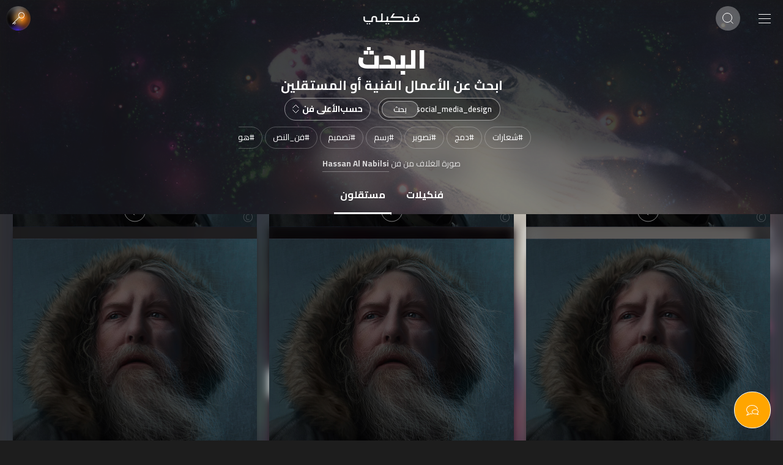

--- FILE ---
content_type: text/html; charset=UTF-8
request_url: https://fnkeely.com/search/?sortby=alfn&type=freelancer&keywords=social_media_design
body_size: 20383
content:
<!DOCTYPE html>
<html dir="rtl" lang="ar">

<head>
    <title>البحث |  فنكيلي</title>
    <!-- <link href="https://fonts.googleapis.com/css?family=Cairo:300,400,700,900&amp;subset=arabic" rel="stylesheet"> -->
    <link rel="preconnect" href="https://fonts.googleapis.com">
    <link rel="preconnect" href="https://fonts.gstatic.com" crossorigin>
    <link href="https://fonts.googleapis.com/css2?family=Cairo:wght@200..1000&display=swap" rel="stylesheet">

    <meta name="referrer" content="no-referrer-when-downgrade">
    <meta name="viewport" content="width=device-width, initial-scale=1.0">
    <script src="https://fnkeely.com/site/wp-content/themes/fnkeely-v3/js/vendor/jquery-3.2.0.min.js"></script>
    <!-- <link href="https://vjs.zencdn.net/8.16.1/video-js.css" rel="stylesheet" /> -->
    <!-- Global site tag (gtag.js) - Google Analytics -->
    <script async src="https://www.googletagmanager.com/gtag/js?id=UA-57047906-1"></script>
    <script>
    window.dataLayer = window.dataLayer || [];

    function gtag() {
        dataLayer.push(arguments);
    }
    gtag('js', new Date());
    gtag('config', 'UA-57047906-1');
    gtag('config', 'AW-983199690');
    </script>

    
    <script>
    $(document).ready(function() {
        $('body').addClass('ready');
    });
    </script>

    
    <meta name="description" content="الفن الجديد">
        <meta property="og:title" content="البحث |  فنكيلي" />
    <meta property="og:image" content="https://fnkeely.com/fnkeely-core.jpg" />
    <meta property="og:url" content="https://fnkeely.com" />
    <meta property="og:description" content="الفن الجديد" />
    <meta property="og:site_name" content="فنكيلي" />
    <meta name="twitter:card" content="summary_large_image" />
    <meta name="twitter:site" content="فنكيلي" />
    <meta name="twitter:title" content="البحث |  فنكيلي" />
    <meta name="twitter:description" content="الفن الجديد" />
    <meta name="twitter:image:src" content="https://fnkeely.com/fnkeely-core.jpg" />
    <meta name="twitter:url" content="https://fnkeely.com" />
    <meta class="pinterest" name="pinterest"
        data-url="http://pinterest.com/pin/create/button/?url=https://fnkeely.com&#038;media=https://fnkeely.com/fnkeely-core.jpg&#038;description=الفن%20الجديد" />
    <meta name="p:domain_verify" content="f7ec523f40a22040283b720afba91e4d" />

        <script type="application/ld+json">
    {
        "@context": "http://schema.org",
        "@type": "Organization",
        "brand": "fnkeely",
        "name": "البحث |  فنكيلي",
        "description": "الفن الجديد",
        "url": "https://fnkeely.com",
        "logo": "https://fnkeely.com/fnkeely-avatar.jpg",
        "image": "https://fnkeely.com/fnkeely-core.jpg",
        "email": "info@fnkeely.com",
        "sameAs": [
            "http://www.twitter.com/fnkeely",
            "http://www.facebook.com/fnkeely",
            "http://instagram.com/fnkeely",
            "http://www.pinterest.com/fnkeely"
        ]
    }
    </script>
    
    <meta name='robots' content='max-image-preview:large' />
	<style>img:is([sizes="auto" i], [sizes^="auto," i]) { contain-intrinsic-size: 3000px 1500px }</style>
	<link rel='stylesheet' id='wp-block-library-rtl-css' href='https://fnkeely.com/site/wp-includes/css/dist/block-library/style-rtl.min.css?ver=6.8.3' type='text/css' media='all' />
<style id='classic-theme-styles-inline-css' type='text/css'>
/*! This file is auto-generated */
.wp-block-button__link{color:#fff;background-color:#32373c;border-radius:9999px;box-shadow:none;text-decoration:none;padding:calc(.667em + 2px) calc(1.333em + 2px);font-size:1.125em}.wp-block-file__button{background:#32373c;color:#fff;text-decoration:none}
</style>
<style id='global-styles-inline-css' type='text/css'>
:root{--wp--preset--aspect-ratio--square: 1;--wp--preset--aspect-ratio--4-3: 4/3;--wp--preset--aspect-ratio--3-4: 3/4;--wp--preset--aspect-ratio--3-2: 3/2;--wp--preset--aspect-ratio--2-3: 2/3;--wp--preset--aspect-ratio--16-9: 16/9;--wp--preset--aspect-ratio--9-16: 9/16;--wp--preset--color--black: #000000;--wp--preset--color--cyan-bluish-gray: #abb8c3;--wp--preset--color--white: #ffffff;--wp--preset--color--pale-pink: #f78da7;--wp--preset--color--vivid-red: #cf2e2e;--wp--preset--color--luminous-vivid-orange: #ff6900;--wp--preset--color--luminous-vivid-amber: #fcb900;--wp--preset--color--light-green-cyan: #7bdcb5;--wp--preset--color--vivid-green-cyan: #00d084;--wp--preset--color--pale-cyan-blue: #8ed1fc;--wp--preset--color--vivid-cyan-blue: #0693e3;--wp--preset--color--vivid-purple: #9b51e0;--wp--preset--gradient--vivid-cyan-blue-to-vivid-purple: linear-gradient(135deg,rgba(6,147,227,1) 0%,rgb(155,81,224) 100%);--wp--preset--gradient--light-green-cyan-to-vivid-green-cyan: linear-gradient(135deg,rgb(122,220,180) 0%,rgb(0,208,130) 100%);--wp--preset--gradient--luminous-vivid-amber-to-luminous-vivid-orange: linear-gradient(135deg,rgba(252,185,0,1) 0%,rgba(255,105,0,1) 100%);--wp--preset--gradient--luminous-vivid-orange-to-vivid-red: linear-gradient(135deg,rgba(255,105,0,1) 0%,rgb(207,46,46) 100%);--wp--preset--gradient--very-light-gray-to-cyan-bluish-gray: linear-gradient(135deg,rgb(238,238,238) 0%,rgb(169,184,195) 100%);--wp--preset--gradient--cool-to-warm-spectrum: linear-gradient(135deg,rgb(74,234,220) 0%,rgb(151,120,209) 20%,rgb(207,42,186) 40%,rgb(238,44,130) 60%,rgb(251,105,98) 80%,rgb(254,248,76) 100%);--wp--preset--gradient--blush-light-purple: linear-gradient(135deg,rgb(255,206,236) 0%,rgb(152,150,240) 100%);--wp--preset--gradient--blush-bordeaux: linear-gradient(135deg,rgb(254,205,165) 0%,rgb(254,45,45) 50%,rgb(107,0,62) 100%);--wp--preset--gradient--luminous-dusk: linear-gradient(135deg,rgb(255,203,112) 0%,rgb(199,81,192) 50%,rgb(65,88,208) 100%);--wp--preset--gradient--pale-ocean: linear-gradient(135deg,rgb(255,245,203) 0%,rgb(182,227,212) 50%,rgb(51,167,181) 100%);--wp--preset--gradient--electric-grass: linear-gradient(135deg,rgb(202,248,128) 0%,rgb(113,206,126) 100%);--wp--preset--gradient--midnight: linear-gradient(135deg,rgb(2,3,129) 0%,rgb(40,116,252) 100%);--wp--preset--font-size--small: 13px;--wp--preset--font-size--medium: 20px;--wp--preset--font-size--large: 36px;--wp--preset--font-size--x-large: 42px;--wp--preset--spacing--20: 0.44rem;--wp--preset--spacing--30: 0.67rem;--wp--preset--spacing--40: 1rem;--wp--preset--spacing--50: 1.5rem;--wp--preset--spacing--60: 2.25rem;--wp--preset--spacing--70: 3.38rem;--wp--preset--spacing--80: 5.06rem;--wp--preset--shadow--natural: 6px 6px 9px rgba(0, 0, 0, 0.2);--wp--preset--shadow--deep: 12px 12px 50px rgba(0, 0, 0, 0.4);--wp--preset--shadow--sharp: 6px 6px 0px rgba(0, 0, 0, 0.2);--wp--preset--shadow--outlined: 6px 6px 0px -3px rgba(255, 255, 255, 1), 6px 6px rgba(0, 0, 0, 1);--wp--preset--shadow--crisp: 6px 6px 0px rgba(0, 0, 0, 1);}:where(.is-layout-flex){gap: 0.5em;}:where(.is-layout-grid){gap: 0.5em;}body .is-layout-flex{display: flex;}.is-layout-flex{flex-wrap: wrap;align-items: center;}.is-layout-flex > :is(*, div){margin: 0;}body .is-layout-grid{display: grid;}.is-layout-grid > :is(*, div){margin: 0;}:where(.wp-block-columns.is-layout-flex){gap: 2em;}:where(.wp-block-columns.is-layout-grid){gap: 2em;}:where(.wp-block-post-template.is-layout-flex){gap: 1.25em;}:where(.wp-block-post-template.is-layout-grid){gap: 1.25em;}.has-black-color{color: var(--wp--preset--color--black) !important;}.has-cyan-bluish-gray-color{color: var(--wp--preset--color--cyan-bluish-gray) !important;}.has-white-color{color: var(--wp--preset--color--white) !important;}.has-pale-pink-color{color: var(--wp--preset--color--pale-pink) !important;}.has-vivid-red-color{color: var(--wp--preset--color--vivid-red) !important;}.has-luminous-vivid-orange-color{color: var(--wp--preset--color--luminous-vivid-orange) !important;}.has-luminous-vivid-amber-color{color: var(--wp--preset--color--luminous-vivid-amber) !important;}.has-light-green-cyan-color{color: var(--wp--preset--color--light-green-cyan) !important;}.has-vivid-green-cyan-color{color: var(--wp--preset--color--vivid-green-cyan) !important;}.has-pale-cyan-blue-color{color: var(--wp--preset--color--pale-cyan-blue) !important;}.has-vivid-cyan-blue-color{color: var(--wp--preset--color--vivid-cyan-blue) !important;}.has-vivid-purple-color{color: var(--wp--preset--color--vivid-purple) !important;}.has-black-background-color{background-color: var(--wp--preset--color--black) !important;}.has-cyan-bluish-gray-background-color{background-color: var(--wp--preset--color--cyan-bluish-gray) !important;}.has-white-background-color{background-color: var(--wp--preset--color--white) !important;}.has-pale-pink-background-color{background-color: var(--wp--preset--color--pale-pink) !important;}.has-vivid-red-background-color{background-color: var(--wp--preset--color--vivid-red) !important;}.has-luminous-vivid-orange-background-color{background-color: var(--wp--preset--color--luminous-vivid-orange) !important;}.has-luminous-vivid-amber-background-color{background-color: var(--wp--preset--color--luminous-vivid-amber) !important;}.has-light-green-cyan-background-color{background-color: var(--wp--preset--color--light-green-cyan) !important;}.has-vivid-green-cyan-background-color{background-color: var(--wp--preset--color--vivid-green-cyan) !important;}.has-pale-cyan-blue-background-color{background-color: var(--wp--preset--color--pale-cyan-blue) !important;}.has-vivid-cyan-blue-background-color{background-color: var(--wp--preset--color--vivid-cyan-blue) !important;}.has-vivid-purple-background-color{background-color: var(--wp--preset--color--vivid-purple) !important;}.has-black-border-color{border-color: var(--wp--preset--color--black) !important;}.has-cyan-bluish-gray-border-color{border-color: var(--wp--preset--color--cyan-bluish-gray) !important;}.has-white-border-color{border-color: var(--wp--preset--color--white) !important;}.has-pale-pink-border-color{border-color: var(--wp--preset--color--pale-pink) !important;}.has-vivid-red-border-color{border-color: var(--wp--preset--color--vivid-red) !important;}.has-luminous-vivid-orange-border-color{border-color: var(--wp--preset--color--luminous-vivid-orange) !important;}.has-luminous-vivid-amber-border-color{border-color: var(--wp--preset--color--luminous-vivid-amber) !important;}.has-light-green-cyan-border-color{border-color: var(--wp--preset--color--light-green-cyan) !important;}.has-vivid-green-cyan-border-color{border-color: var(--wp--preset--color--vivid-green-cyan) !important;}.has-pale-cyan-blue-border-color{border-color: var(--wp--preset--color--pale-cyan-blue) !important;}.has-vivid-cyan-blue-border-color{border-color: var(--wp--preset--color--vivid-cyan-blue) !important;}.has-vivid-purple-border-color{border-color: var(--wp--preset--color--vivid-purple) !important;}.has-vivid-cyan-blue-to-vivid-purple-gradient-background{background: var(--wp--preset--gradient--vivid-cyan-blue-to-vivid-purple) !important;}.has-light-green-cyan-to-vivid-green-cyan-gradient-background{background: var(--wp--preset--gradient--light-green-cyan-to-vivid-green-cyan) !important;}.has-luminous-vivid-amber-to-luminous-vivid-orange-gradient-background{background: var(--wp--preset--gradient--luminous-vivid-amber-to-luminous-vivid-orange) !important;}.has-luminous-vivid-orange-to-vivid-red-gradient-background{background: var(--wp--preset--gradient--luminous-vivid-orange-to-vivid-red) !important;}.has-very-light-gray-to-cyan-bluish-gray-gradient-background{background: var(--wp--preset--gradient--very-light-gray-to-cyan-bluish-gray) !important;}.has-cool-to-warm-spectrum-gradient-background{background: var(--wp--preset--gradient--cool-to-warm-spectrum) !important;}.has-blush-light-purple-gradient-background{background: var(--wp--preset--gradient--blush-light-purple) !important;}.has-blush-bordeaux-gradient-background{background: var(--wp--preset--gradient--blush-bordeaux) !important;}.has-luminous-dusk-gradient-background{background: var(--wp--preset--gradient--luminous-dusk) !important;}.has-pale-ocean-gradient-background{background: var(--wp--preset--gradient--pale-ocean) !important;}.has-electric-grass-gradient-background{background: var(--wp--preset--gradient--electric-grass) !important;}.has-midnight-gradient-background{background: var(--wp--preset--gradient--midnight) !important;}.has-small-font-size{font-size: var(--wp--preset--font-size--small) !important;}.has-medium-font-size{font-size: var(--wp--preset--font-size--medium) !important;}.has-large-font-size{font-size: var(--wp--preset--font-size--large) !important;}.has-x-large-font-size{font-size: var(--wp--preset--font-size--x-large) !important;}
:where(.wp-block-post-template.is-layout-flex){gap: 1.25em;}:where(.wp-block-post-template.is-layout-grid){gap: 1.25em;}
:where(.wp-block-columns.is-layout-flex){gap: 2em;}:where(.wp-block-columns.is-layout-grid){gap: 2em;}
:root :where(.wp-block-pullquote){font-size: 1.5em;line-height: 1.6;}
</style>
<link rel='stylesheet' id='base-style-css' href='https://fnkeely.com/min/?g=cssv3&#038;ver=1748326277' type='text/css' media='all' />
<link rel="EditURI" type="application/rsd+xml" title="RSD" href="https://fnkeely.com/site/xmlrpc.php?rsd" />
<link rel="canonical" href="https://fnkeely.com/search" />
<link rel="alternate" title="oEmbed (JSON)" type="application/json+oembed" href="https://fnkeely.com/wp-json/oembed/1.0/embed?url=https%3A%2F%2Ffnkeely.com%2Fsearch" />
<link rel="alternate" title="oEmbed (XML)" type="text/xml+oembed" href="https://fnkeely.com/wp-json/oembed/1.0/embed?url=https%3A%2F%2Ffnkeely.com%2Fsearch&#038;format=xml" />

    <style>
    .fnkeelah.eos {
        width: 80%;
        color: #fff;
        background-color: rgba(0, 0, 0, .7);
    }

    .fnkeelah.eos h2 {
        font-size: 2rem;
        margin-bottom: 25px;
    }

    .fnkeelah.eos p {
        font-size: 1.2rem;
        margin-bottom: 10px;
    }

    #user_switching_switch_on {
        right: 50%;
        width: fit-content;
    }
    </style>
</head>

<body class="page search alfn">

<script defer src="https://static.cloudflareinsights.com/beacon.min.js/vcd15cbe7772f49c399c6a5babf22c1241717689176015" integrity="sha512-ZpsOmlRQV6y907TI0dKBHq9Md29nnaEIPlkf84rnaERnq6zvWvPUqr2ft8M1aS28oN72PdrCzSjY4U6VaAw1EQ==" data-cf-beacon='{"version":"2024.11.0","token":"2d34e562f237426e966235ea835f92a1","r":1,"server_timing":{"name":{"cfCacheStatus":true,"cfEdge":true,"cfExtPri":true,"cfL4":true,"cfOrigin":true,"cfSpeedBrain":true},"location_startswith":null}}' crossorigin="anonymous"></script>
</body>

</html>
<nav id="main-nav">


    <div class="right">

        <button class="fnkeelah-mini hamburger">
            
    <svg class="fnicon fnicon-stroke pointer-events-visible" width="24" height="19" viewBox="0 0 24 19">
        <title>قائمة</title>
        <path d="M22,9.5H2m20-7H2m20,14H2"/>
    </svg>
            </button>

        <a href="https://fnkeely.com/search"
            class="fnkeelah-mini button search active">
            
    <svg class="fnicon fnicon-stroke pointer-events-visible" width="20" height="20" viewBox="0 0 20 20">
        <title>بحث</title>
        <path d="M16.5,9A7.5,7.5,0,1,1,9,1.5,7.5,7.5,0,0,1,16.5,9Zm-2,5.5,4,4"/>
    </svg>
            </a>

    </div>

    <a class="fnkeelah-mini fnkeely" href="https://fnkeely.com" title="فنكيلي - الفن الجديد">

        <svg class="fnkeely-logo" xmlns="http://www.w3.org/2000/svg" width="109" height="25" viewBox="0 0 109 25">

            <path
                d="M84.8,6.59a1.05,1.05,0,0,1-.37-.82A1,1,0,0,1,84.8,5a1.35,1.35,0,0,1,.93-.33,1.31,1.31,0,0,1,.91.33,1,1,0,0,1,.37.79,1.06,1.06,0,0,1-.37.82,1.31,1.31,0,0,1-.91.33A1.35,1.35,0,0,1,84.8,6.59ZM106.5,13v1.21a4.11,4.11,0,0,1-.39,1.77,4.57,4.57,0,0,1-1,1.43,4.63,4.63,0,0,1-1.53.94,5.19,5.19,0,0,1-1.85.33H25.26V12.22q0-2.13-2-2.13H22a1.88,1.88,0,0,0-1.5.56A2.31,2.31,0,0,0,20,12.22v6.43H7.16a4.71,4.71,0,0,1-1.84-.36,4.47,4.47,0,0,1-1.48-1A4.68,4.68,0,0,1,2.5,14V8.5H5.11V14q0,2.13,2,2.13H17.39V12.22a4.68,4.68,0,0,1,.34-1.79A4.79,4.79,0,0,1,18.68,9a4.42,4.42,0,0,1,1.45-1A4.53,4.53,0,0,1,22,7.55h1.25a4.53,4.53,0,0,1,1.85.37,4.73,4.73,0,0,1,1.47,1,4.48,4.48,0,0,1,1,1.48,4.8,4.8,0,0,1,.34,1.8v3.89h5.61q2,0,2-2.13V2.74H38.1V14a8.63,8.63,0,0,1-.39,2.13h6q2,0,2-2.13V8.45h2.61V14A8.62,8.62,0,0,1,48,16.11H75.62V13q0-2-2.2-2H52.36l1.39-2.16,1.28-2,1.26-2,1.35-2.12h3.09L57.05,8.45H73.42a5,5,0,0,1,1.85.35,4.84,4.84,0,0,1,1.53,1,4.4,4.4,0,0,1,1,1.43A4.34,4.34,0,0,1,78.2,13v3.14h4.18q2,0,2-2.13V8.45H87V14a8.6,8.6,0,0,1-.39,2.13H95a10.4,10.4,0,0,1-.33-1.93V13A4.37,4.37,0,0,1,96,9.74a4.84,4.84,0,0,1,1.53-1,5.09,5.09,0,0,1,1.88-.35h2.25a4.89,4.89,0,0,1,3.41,1.3v0A4.38,4.38,0,0,1,106.5,13Zm-2.61,0q0-2-2.2-2H99.44q-2.2,0-2.19,2v1.21q0,1.93,2.19,1.93h2.25a2.48,2.48,0,0,0,1.62-.48,1.78,1.78,0,0,0,.58-1.46Zm-3.32-6.05a1.31,1.31,0,0,0,.91-.33,1.06,1.06,0,0,0,.37-.82,1,1,0,0,0-.37-.79,1.31,1.31,0,0,0-.91-.33,1.35,1.35,0,0,0-.93.33,1,1,0,0,0-.37.79,1.05,1.05,0,0,0,.37.82A1.35,1.35,0,0,0,100.57,6.92ZM9.65,20.72a1.36,1.36,0,0,0-.92.33,1,1,0,0,0-.39.82,1,1,0,0,0,.39.79,1.36,1.36,0,0,0,.92.33,1.31,1.31,0,0,0,.9-.33,1,1,0,0,0,.37-.79,1.06,1.06,0,0,0-.37-.82A1.31,1.31,0,0,0,9.65,20.72Zm4.24,0a1.35,1.35,0,0,0-.93.33,1.06,1.06,0,0,0-.37.82,1,1,0,0,0,.37.79,1.35,1.35,0,0,0,.93.33,1.31,1.31,0,0,0,.9-.33,1,1,0,0,0,.37-.79,1.06,1.06,0,0,0-.37-.82A1.31,1.31,0,0,0,13.89,20.72Zm30.82,0a1.36,1.36,0,0,0-.92.33,1,1,0,0,0-.39.82,1,1,0,0,0,.39.79,1.36,1.36,0,0,0,.92.33,1.31,1.31,0,0,0,.9-.33,1,1,0,0,0,.37-.79,1.06,1.06,0,0,0-.37-.82A1.31,1.31,0,0,0,44.72,20.72Zm4.24,0a1.35,1.35,0,0,0-.93.33,1.06,1.06,0,0,0-.37.82,1,1,0,0,0,.37.79A1.35,1.35,0,0,0,49,23a1.31,1.31,0,0,0,.9-.33,1,1,0,0,0,.37-.79,1.06,1.06,0,0,0-.37-.82A1.31,1.31,0,0,0,49,20.72Z" />

        </svg>
        <svg class="fnicon fnicon-stroke pointer-events-visible fnicon-back" width="20" height="20" viewBox="0 0 20 20">
            <title>رجوع</title>
            <path d="M9.75,2.5l-7,7,7,7M3.5,9.5h14" />
        </svg>

        <span class="fnkeely-statue" title="فن">

    
    <span class="cell-17 breathe"></span>
    <span class="cell"></span>
    <span class="cell-4 breathe"></span>
    <span class="cell-5 breathe"></span>
    <span class="cell-6 breathe"></span>
    <span class="cell"></span>
    <span class="cell"></span>
    <span class="cell-3 breathe"></span>
    <span class="cell"></span>
    <span class="cell-7 breathe"></span>
    <span class="cell-16 breathe"></span>
    <span class="cell"></span>
    <span class="cell-2 breathe"></span>
    <span class="cell-1 breathe"></span>
    <span class="cell-8 breathe"></span>
    <span class="cell-15 breathe"></span>
    <span class="cell"></span>
    <span class="cell"></span>
    <span class="cell"></span>
    <span class="cell-9 breathe"></span>
    <span class="cell-14 breathe"></span>
    <span class="cell-13 breathe"></span>
    <span class="cell-12 breathe"></span>
    <span class="cell-11 breathe"></span>
    <span class="cell-10 breathe"></span>

    
</span>

    </a>

    <div class="left">

        
        <div id="zakiyah-mini" class="button fnkeelah-mini zakiyah overlay">
                            
    <svg class="fnicon fnicon-fill pointer-events-visible" width="20" height="20" viewBox="0 0 20 20">
        <title>دخول</title>
        <path d="M15,0a5,5,0,0,0-5,5,4.94,4.94,0,0,0,.92,2.88L.15,18.65a.48.48,0,0,0,0,.7.5.5,0,0,0,.35.15.51.51,0,0,0,.36-.15L2,18.21l1.65,1.64A.5.5,0,0,0,4,20a.51.51,0,0,0,.36-.15.5.5,0,0,0,0-.7L2.71,17.5l.79-.79,1.65,1.64a.5.5,0,0,0,.35.15.51.51,0,0,0,.36-.15.5.5,0,0,0,0-.7L4.21,16l7.37-7.36A5,5,0,1,0,15,0Zm2.83,7.83a4,4,0,1,1,0-5.66,4,4,0,0,1,0,5.66Z"/>
    </svg>
                                    </div>

    </div>

</nav>
<div id="cover">

  <div class="overlay"></div>


  <div class="cover-img search active" style="background-image: url(https://img.fnkeely.com/covers/fn_419_1509604254_full_by_crazyhnano.jpg?);"></div>


  <div class="base">

    
    
    
    
    
    
    
    
    
            <h2>
            البحث
        </h2>
        <h3>
            ابحث عن الأعمال الفنية أو المستقلين
        </h3>
        <div class="filters">
            <form id="search-form" class="textbox glass dark" action="#">
                <input class="textbox search" type="text" value="social_media_design" placeholder="إبحث عن ..."
                    autofocus="" autocomplete="off">
                <input type="submit" value="بحث" class="textbox glass dark search-submit">
            </form>
            <button class="glass dark select sortby-filter">
                <span class="label">
                    حسب
                    <b>الأعلى فن</b>
                    
    <svg class="fnicon fnicon-stroke pointer-events-visible" width="15" height="16" viewBox="0 0 15 16">
        <title>تحديد</title>
        <path d="M12.5,9.5l-5,5-5-5m10-3-5-5-5,5"/>
    </svg>
                    </span>
            </button>
            

            <div class="tags-slider trend-fields">
                <div class="tags preview">
                                            <span class="tag button glass dark tag-182">
                            <div class="label">
                                <span class="icon hash">#</span>
                                <span class="text">شعارات</span>
                            </div>
                        </span>
                                            <span class="tag button glass dark tag-13">
                            <div class="label">
                                <span class="icon hash">#</span>
                                <span class="text">دمج</span>
                            </div>
                        </span>
                                            <span class="tag button glass dark tag-18">
                            <div class="label">
                                <span class="icon hash">#</span>
                                <span class="text">تصوير</span>
                            </div>
                        </span>
                                            <span class="tag button glass dark tag-28">
                            <div class="label">
                                <span class="icon hash">#</span>
                                <span class="text">رسم</span>
                            </div>
                        </span>
                                            <span class="tag button glass dark tag-387">
                            <div class="label">
                                <span class="icon hash">#</span>
                                <span class="text">تصميم</span>
                            </div>
                        </span>
                                            <span class="tag button glass dark tag-71">
                            <div class="label">
                                <span class="icon hash">#</span>
                                <span class="text">فن_النص</span>
                            </div>
                        </span>
                                            <span class="tag button glass dark tag-183">
                            <div class="label">
                                <span class="icon hash">#</span>
                                <span class="text">هوية</span>
                            </div>
                        </span>
                                            <span class="tag button glass dark tag-185">
                            <div class="label">
                                <span class="icon hash">#</span>
                                <span class="text">دعاية</span>
                            </div>
                        </span>
                                            <span class="tag button glass dark tag-190">
                            <div class="label">
                                <span class="icon hash">#</span>
                                <span class="text">فن_الخط</span>
                            </div>
                        </span>
                                            <span class="tag button glass dark tag-6">
                            <div class="label">
                                <span class="icon hash">#</span>
                                <span class="text">مونتاج</span>
                            </div>
                        </span>
                                    </div>
            </div>

        </div>
        <p class="art-by note">
            <span>صورة الغلاف من فن
                <a class="underline" href="https://fnkeely.com/@crazyhnano"
                    target="_blank">Hassan Al Nabilsi</a>
            </span>
        </p>
    
    
    
    
    
    
</div>    <div class="cover-popup filter-list sortby">

    <div class="content">

        <div>

            <button class="glass dark filter sortby sortby-alfn focus" data-sortby="alfn">
                <span class="label">
                    الأعلى فن                </span>
            </button>
                            <button class="glass dark filter sortby sortby-recent" data-sortby="recent">
                    <span class="label">
                        الأحدث                    </span>
                </button>
                                </div>

    </div>

    <div class="bottom">
        <button class="back glass dark icon">

    <svg class="fnicon fnicon-stroke pointer-events-visible" width="20" height="20" viewBox="0 0 20 20">
    <title>رجوع</title>
    <path d="M9.75,2.5l-7,7,7,7M3.5,9.5h14"/>
    </svg>

    </button>    </div>

</div>
  
</div>

<div id="sub-nav">

    <ul class="tabs">

        <li class="fnkeelat-only" data-filter="search">
            <a class="ajax" href="#">فنكيلات</a>
        </li>
                <li class="freelancer-only active"
            data-filter="search">
            <a class="ajax" href="#">مستقلون</a>
        </li>

    </ul>

</div>

<div id="content">

    <div class="background overlay">
        <div class="page-img search-img active" style="background-image: url(https://img.fnkeely.com/covers/fn_419_1509604254_full_by_crazyhnano.jpg?)"></div>
    </div>

    <div class="overlay-loading">
        


<div class="fnkeelah data-item loading">

    <div class="base">

        <span class="fnkeely-statue" title="فن">

    
    <span class="cell-17 breathe"></span>
    <span class="cell"></span>
    <span class="cell-4 breathe"></span>
    <span class="cell-5 breathe"></span>
    <span class="cell-6 breathe"></span>
    <span class="cell"></span>
    <span class="cell"></span>
    <span class="cell-3 breathe"></span>
    <span class="cell"></span>
    <span class="cell-7 breathe"></span>
    <span class="cell-16 breathe"></span>
    <span class="cell"></span>
    <span class="cell-2 breathe"></span>
    <span class="cell-1 breathe"></span>
    <span class="cell-8 breathe"></span>
    <span class="cell-15 breathe"></span>
    <span class="cell"></span>
    <span class="cell"></span>
    <span class="cell"></span>
    <span class="cell-9 breathe"></span>
    <span class="cell-14 breathe"></span>
    <span class="cell-13 breathe"></span>
    <span class="cell-12 breathe"></span>
    <span class="cell-11 breathe"></span>
    <span class="cell-10 breathe"></span>

    
</span>

    </div>

</div>
    </div>

    <div class="fnkeelat search home active" data-page="1" data-filter="search" data-type="freelancer"
        data-sortby="alfn">


        
<div class="fnkeelah data-item user user_911 freelancer freelancer_40931 has-avatar"
    data-freelancer="40931"data-lastactivity="قبل سنتين" data-type="freelancer_service">

    <div class="fnkeelah-holder">
        <div class="overlay"></div>
        <img class="avatar-image cover-img blur" width="400" height="400" src="https://fnkeely.com/site/wp-content/uploads/2018/08/fn_911_1535683724-400x400.jpg" alt="Aissa Matqoune avatar"  />        <div class="color-overlay" style="background-color: #e4e0dd"></div>

        <div class="base">
            <h2>
                <a class="button" href="https://fnkeely.com/@aissama">
                    <span class="avatar ball">
                        <img class="avatar-image " width="100" height="100" src="https://fnkeely.com/site/wp-content/uploads/2018/08/fn_911_1535683724-128x128.jpg" alt="Aissa Matqoune avatar"  />                    </span>
                    <span class="label">
                        Aissa Matqoune                        
    <svg class="fnicon fnicon-fill pointer-events-visible" width="20" height="20" viewBox="0 0 20 20">
    <title>فنكيلي مستقل</title>
    <path d="M17.93,8.21l-2-2-2-2-2,2-2,2-2-2-2-2-2,2-2,2-2,2,2,2,2,2,2,2,2,2,2,2,2-2,2-2,2-2,2-2,2-2Zm-4,4-2,2-2,2-2-2-2-2-2-2,2-2,2,2,2,2,2-2,2-2,2,2Zm-4-8-2-2,2-2,2,2Z"/>
    </svg>
                        </span>
                </a>
            </h2>
            <h3 class="fn-counter">
                <b>54</b>
    <svg class="fnicon fnicon-fill pointer-events-visible fnicon-fan" width="20" height="20" viewBox="0 0 20 20">
    <title>فن</title>
    <path d="M10,4,8,2l2-2,2,2Zm10,6L10,20,0,10,6,4,8,6,4,10l6,6,2-2L8,10l6-6Zm-6,2,2-2L14,8l-2,2Z"/>
    </svg>
                </h3>

                            <div class="holder has-tags">
                    <button class="services-btn glass dark action active"
                        onclick="NewRequest({request_type: 'freelancer_service', freelancer: 40931,starter:$(this), confirm : 1});">
                        <span class="label">
                                                            وظفني بدءاً من <b>$50</b>                                                    </span>
                        <svg class="fnicon pointer-events-visible loadingOnly fnicon-updateloadingOnly fnicon-update withLoading fnicon-fill" width="20" height="20" viewBox="0 0 20 20"><path d="M19.854 8.646c-0.195-0.195-0.512-0.195-0.707 0l-1.149 1.149c-0.051-2.060-0.878-3.99-2.341-5.452-1.511-1.511-3.52-2.343-5.657-2.343-2.974 0-5.686 1.635-7.077 4.266-0.129 0.244-0.036 0.547 0.208 0.676s0.547 0.036 0.676-0.208c1.217-2.303 3.59-3.734 6.193-3.734 3.789 0 6.885 3.027 6.997 6.789l-1.143-1.143c-0.195-0.195-0.512-0.195-0.707 0s-0.195 0.512 0 0.707l2 2c0.098 0.098 0.226 0.146 0.354 0.146s0.256-0.049 0.354-0.146l2-2c0.195-0.195 0.195-0.512 0-0.707z"/>
                            <path d="M16.869 13.058c-0.244-0.129-0.547-0.036-0.676 0.208-1.217 2.303-3.59 3.734-6.193 3.734-3.789 0-6.885-3.027-6.997-6.789l1.143 1.143c0.098 0.098 0.226 0.146 0.354 0.146s0.256-0.049 0.354-0.146c0.195-0.195 0.195-0.512 0-0.707l-2-2c-0.195-0.195-0.512-0.195-0.707 0l-2 2c-0.195 0.195-0.195 0.512 0 0.707s0.512 0.195 0.707 0l1.149-1.149c0.051 2.060 0.878 3.99 2.341 5.452 1.511 1.511 3.52 2.343 5.657 2.343 2.974 0 5.686-1.635 7.077-4.266 0.129-0.244 0.036-0.547-0.208-0.676z"/>
                            <path class="update" d="M19.854 8.646c-0.195-0.195-0.512-0.195-0.707 0l-1.149 1.149c-0.051-2.060-0.878-3.99-2.341-5.452-1.511-1.511-3.52-2.343-5.657-2.343-2.974 0-5.686 1.635-7.077 4.266-0.129 0.244-0.036 0.547 0.208 0.676s0.547 0.036 0.676-0.208c1.217-2.303 3.59-3.734 6.193-3.734 3.789 0 6.885 3.027 6.997 6.789l-1.143-1.143c-0.195-0.195-0.512-0.195-0.707 0s-0.195 0.512 0 0.707l2 2c0.098 0.098 0.226 0.146 0.354 0.146s0.256-0.049 0.354-0.146l2-2c0.195-0.195 0.195-0.512 0-0.707z"/>
                        <path class="update" d="M16.869 13.058c-0.244-0.129-0.547-0.036-0.676 0.208-1.217 2.303-3.59 3.734-6.193 3.734-3.789 0-6.885-3.027-6.997-6.789l1.143 1.143c0.098 0.098 0.226 0.146 0.354 0.146s0.256-0.049 0.354-0.146c0.195-0.195 0.195-0.512 0-0.707l-2-2c-0.195-0.195-0.512-0.195-0.707 0l-2 2c-0.195 0.195-0.195 0.512 0 0.707s0.512 0.195 0.707 0l1.149-1.149c0.051 2.060 0.878 3.99 2.341 5.452 1.511 1.511 3.52 2.343 5.657 2.343 2.974 0 5.686-1.635 7.077-4.266 0.129-0.244 0.036-0.547-0.208-0.676z"/>
                        </svg>                    </button>

                                            <div class="tags-slider fields">
                            <div class="tags preview">
                                                                    <a href="https://fnkeely.com/search/?sortby=alfn&type=freelancer&keywords=logodesign"
                                        class="tag button glass dark" data-id="610">
                                        <div class="label">
                                            <span class="icon hash">#</span>
                                            <span class="text">logodesign</span>
                                        </div>
                                    </a>
                                                                    <a href="https://fnkeely.com/search/?sortby=alfn&type=freelancer&keywords=social_media_design"
                                        class="tag button glass dark" data-id="611">
                                        <div class="label">
                                            <span class="icon hash">#</span>
                                            <span class="text">social_media_design</span>
                                        </div>
                                    </a>
                                                                    <a href="https://fnkeely.com/search/?sortby=alfn&type=freelancer&keywords=user_interface"
                                        class="tag button glass dark" data-id="448">
                                        <div class="label">
                                            <span class="icon hash">#</span>
                                            <span class="text">user_interface</span>
                                        </div>
                                    </a>
                                                                    <a href="https://fnkeely.com/search/?sortby=alfn&type=freelancer&keywords=%D8%B4%D8%B9%D8%A7%D8%B1"
                                        class="tag button glass dark" data-id="395">
                                        <div class="label">
                                            <span class="icon hash">#</span>
                                            <span class="text">شعار</span>
                                        </div>
                                    </a>
                                                                    <a href="https://fnkeely.com/search/?sortby=alfn&type=freelancer&keywords=%D8%B4%D8%B9%D8%A7%D8%B1%D8%A7%D8%AA"
                                        class="tag button glass dark" data-id="182">
                                        <div class="label">
                                            <span class="icon hash">#</span>
                                            <span class="text">شعارات</span>
                                        </div>
                                    </a>
                                                            </div>
                        </div>
                                    </div>
            
            <div class="fnkeelat-sample"><div><a href="https://fnkeely.com/24645/%d9%85%d8%ac%d9%85%d9%88%d8%b9%d8%a9-%d8%b4%d8%b9%d8%a7%d8%b1%d8%a7%d8%aa-1516" title="مجموعة شعارات 15/16"><img class="cover-img" src="https://fnkeely.com/site/wp-content/uploads/2016/08/fn_911_1470166675-128x128.png" alt="مجموعة شعارات 15/16"/></a></div><div><a href="https://fnkeely.com/24293/%d9%88%d8%b1%d9%82" title="ورق"><img class="cover-img" src="https://fnkeely.com/site/wp-content/uploads/2016/07/fn_911_1468363855-128x128.jpg" alt="ورق"/></a></div><div><a href="https://fnkeely.com/18030/home-up" title="home up"><img class="cover-img" src="https://fnkeely.com/site/wp-content/uploads/2015/12/fn_911_1451412147-128x128.png" alt="home up"/></a></div></div>        </div>

        <div class="fnkeelah-popup flex alert done">


    
    <div class="overlay"></div>
    <img class="cover-img" src="https://img.fnkeely.com/covers/fn_790_1495293528_by_sama_shaar.jpg?auto=compress&h=400" loading="lazy" alt="cover image" />

    <div class="content">

        <p>
                    </p>

    </div>


    <div class="bottom">

        <button class="button cancel" ><svg class="fnicon pointer-events-visible  fnicon-cross fnicon-fill" width="20" height="20" viewBox="0 0 20 20"><path d="M10.71,10l5.65-5.65a.5.5,0,1,0-.71-.71L10,9.29,4.35,3.65a.5.5,0,0,0-.71.71L9.29,10,3.65,15.65a.5.5,0,0,0,.71.71L10,10.71l5.65,5.65a.5.5,0,0,0,.71-.71L10.71,10Z"/></svg></button>
    </div>
    <button class="fnkeelah-mini info cover-copyright">

    <svg class="fnicon fnicon-fill pointer-events-visible" width="20" height="20" viewBox="0 0 20 20">
    <title>حقوق النشر</title>
    <path d="M6.47,17.4a7.6,7.6,0,0,1-2.76-2.9,8.21,8.21,0,0,1-1-4,8.19,8.19,0,0,1,1-4A7.68,7.68,0,0,1,6.46,3.56,7.27,7.27,0,0,1,10.33,2.5a7.4,7.4,0,0,1,3.92,1.06A7.73,7.73,0,0,1,17,6.46a8.12,8.12,0,0,1,1,4,8.22,8.22,0,0,1-1,4,7.64,7.64,0,0,1-2.75,2.9,7.32,7.32,0,0,1-3.9,1.06A7.4,7.4,0,0,1,6.47,17.4Zm7.29-.89A6.68,6.68,0,0,0,16.19,14a7.16,7.16,0,0,0,.89-3.54,7.18,7.18,0,0,0-.89-3.53,6.69,6.69,0,0,0-2.42-2.53,6.4,6.4,0,0,0-3.39-.93,6.35,6.35,0,0,0-4.83,2,7.13,7.13,0,0,0-1.89,5A7.25,7.25,0,0,0,4.54,14a6.51,6.51,0,0,0,5.79,3.42A6.53,6.53,0,0,0,13.76,16.51ZM7.82,14a6.35,6.35,0,0,1-.73-3.47A6.44,6.44,0,0,1,7.82,7a2.78,2.78,0,0,1,2.51-1.11A14.43,14.43,0,0,1,12.28,6l.3.09L12.52,7a15.62,15.62,0,0,0-2.37-.18,1.68,1.68,0,0,0-1.62.82,6.3,6.3,0,0,0-.45,2.81,6.37,6.37,0,0,0,.45,2.85,1.91,1.91,0,0,0,1.83.81l2.16-.27.06,1a10.55,10.55,0,0,1-2.1.24A3,3,0,0,1,7.82,14Z"/>
    </svg>

    </button>    <div class="fnkeelah-popup flex cover-copyright ">

    <div class="content">

        صورة الغلاف من فن

        <a class="button glass dark"
            href="https://fnkeely.com/@sama_shaar" target="_blank">
            <span class="label">
                Sama Shaar            </span>
        </a>

    </div>

    <div class="bottom ">

        <button class="button cancel" ><svg class="fnicon pointer-events-visible  fnicon-arrow fnicon-stroke" width="20" height="20" viewBox="0 0 20 20"><path d="M9.75,2.5l-7,7,7,7M3.5,9.5h14"/></svg></button>
    </div>

</div>
</div><div class="fnkeelah-popup flex alert error">


    
    <div class="overlay"></div>
    <img class="cover-img" src="https://img.fnkeely.com/covers/fn_1090_1447956244_by_kingsol.jpg?auto=compress&h=400" loading="lazy" alt="cover image" />

    <div class="content">


        <p>
                    </p>



    </div>


    <div class="bottom">

        <button class="button cancel" ><svg class="fnicon pointer-events-visible  fnicon-arrow fnicon-stroke" width="20" height="20" viewBox="0 0 20 20"><path d="M9.75,2.5l-7,7,7,7M3.5,9.5h14"/></svg></button>
    </div>
    <button class="fnkeelah-mini info cover-copyright">

    <svg class="fnicon fnicon-fill pointer-events-visible" width="20" height="20" viewBox="0 0 20 20">
    <title>حقوق النشر</title>
    <path d="M6.47,17.4a7.6,7.6,0,0,1-2.76-2.9,8.21,8.21,0,0,1-1-4,8.19,8.19,0,0,1,1-4A7.68,7.68,0,0,1,6.46,3.56,7.27,7.27,0,0,1,10.33,2.5a7.4,7.4,0,0,1,3.92,1.06A7.73,7.73,0,0,1,17,6.46a8.12,8.12,0,0,1,1,4,8.22,8.22,0,0,1-1,4,7.64,7.64,0,0,1-2.75,2.9,7.32,7.32,0,0,1-3.9,1.06A7.4,7.4,0,0,1,6.47,17.4Zm7.29-.89A6.68,6.68,0,0,0,16.19,14a7.16,7.16,0,0,0,.89-3.54,7.18,7.18,0,0,0-.89-3.53,6.69,6.69,0,0,0-2.42-2.53,6.4,6.4,0,0,0-3.39-.93,6.35,6.35,0,0,0-4.83,2,7.13,7.13,0,0,0-1.89,5A7.25,7.25,0,0,0,4.54,14a6.51,6.51,0,0,0,5.79,3.42A6.53,6.53,0,0,0,13.76,16.51ZM7.82,14a6.35,6.35,0,0,1-.73-3.47A6.44,6.44,0,0,1,7.82,7a2.78,2.78,0,0,1,2.51-1.11A14.43,14.43,0,0,1,12.28,6l.3.09L12.52,7a15.62,15.62,0,0,0-2.37-.18,1.68,1.68,0,0,0-1.62.82,6.3,6.3,0,0,0-.45,2.81,6.37,6.37,0,0,0,.45,2.85,1.91,1.91,0,0,0,1.83.81l2.16-.27.06,1a10.55,10.55,0,0,1-2.1.24A3,3,0,0,1,7.82,14Z"/>
    </svg>

    </button>    <div class="fnkeelah-popup flex cover-copyright ">

    <div class="content">

        صورة الغلاف من فن

        <a class="button glass dark"
            href="https://fnkeely.com/@kingsol" target="_blank">
            <span class="label">
                SOUFIANE Abid            </span>
        </a>

    </div>

    <div class="bottom ">

        <button class="button cancel" ><svg class="fnicon pointer-events-visible  fnicon-arrow fnicon-stroke" width="20" height="20" viewBox="0 0 20 20"><path d="M9.75,2.5l-7,7,7,7M3.5,9.5h14"/></svg></button>
    </div>

</div>
</div><div class="fnkeelah-popup flex alert confirm">


    
    <div class="overlay"></div>
    <img class="cover-img" src="https://img.fnkeely.com/covers/fn_2318_1499027676_by_hope.jpg?auto=compress&h=400" loading="lazy" alt="cover image" />

    <div class="content">

        <p>
                    </p>

    </div>


    <div class="bottom">

        <button class="button save" ><svg class="fnicon pointer-events-visible  fnicon-check fnicon-check withLoading fnicon-fill" width="20" height="20" viewBox="0 0 20 20"><path d="M5.5,18a.5.5,0,0,1-.35-.15l-5-5a.5.5,0,0,1,.71-.71L5.5,16.79,19.14,3.15a.5.5,0,0,1,.71.71l-14,14A.5.5,0,0,1,5.5,18Z"/>
                        <path class="update" d="M19.854 8.646c-0.195-0.195-0.512-0.195-0.707 0l-1.149 1.149c-0.051-2.060-0.878-3.99-2.341-5.452-1.511-1.511-3.52-2.343-5.657-2.343-2.974 0-5.686 1.635-7.077 4.266-0.129 0.244-0.036 0.547 0.208 0.676s0.547 0.036 0.676-0.208c1.217-2.303 3.59-3.734 6.193-3.734 3.789 0 6.885 3.027 6.997 6.789l-1.143-1.143c-0.195-0.195-0.512-0.195-0.707 0s-0.195 0.512 0 0.707l2 2c0.098 0.098 0.226 0.146 0.354 0.146s0.256-0.049 0.354-0.146l2-2c0.195-0.195 0.195-0.512 0-0.707z"/>
                        <path class="update" d="M16.869 13.058c-0.244-0.129-0.547-0.036-0.676 0.208-1.217 2.303-3.59 3.734-6.193 3.734-3.789 0-6.885-3.027-6.997-6.789l1.143 1.143c0.098 0.098 0.226 0.146 0.354 0.146s0.256-0.049 0.354-0.146c0.195-0.195 0.195-0.512 0-0.707l-2-2c-0.195-0.195-0.512-0.195-0.707 0l-2 2c-0.195 0.195-0.195 0.512 0 0.707s0.512 0.195 0.707 0l1.149-1.149c0.051 2.060 0.878 3.99 2.341 5.452 1.511 1.511 3.52 2.343 5.657 2.343 2.974 0 5.686-1.635 7.077-4.266 0.129-0.244 0.036-0.547-0.208-0.676z"/>
                        </svg></button><button class="button cancel" ><svg class="fnicon pointer-events-visible  fnicon-cross fnicon-fill" width="20" height="20" viewBox="0 0 20 20"><path d="M10.71,10l5.65-5.65a.5.5,0,1,0-.71-.71L10,9.29,4.35,3.65a.5.5,0,0,0-.71.71L9.29,10,3.65,15.65a.5.5,0,0,0,.71.71L10,10.71l5.65,5.65a.5.5,0,0,0,.71-.71L10.71,10Z"/></svg></button>
    </div>
    <button class="fnkeelah-mini info cover-copyright">

    <svg class="fnicon fnicon-fill pointer-events-visible" width="20" height="20" viewBox="0 0 20 20">
    <title>حقوق النشر</title>
    <path d="M6.47,17.4a7.6,7.6,0,0,1-2.76-2.9,8.21,8.21,0,0,1-1-4,8.19,8.19,0,0,1,1-4A7.68,7.68,0,0,1,6.46,3.56,7.27,7.27,0,0,1,10.33,2.5a7.4,7.4,0,0,1,3.92,1.06A7.73,7.73,0,0,1,17,6.46a8.12,8.12,0,0,1,1,4,8.22,8.22,0,0,1-1,4,7.64,7.64,0,0,1-2.75,2.9,7.32,7.32,0,0,1-3.9,1.06A7.4,7.4,0,0,1,6.47,17.4Zm7.29-.89A6.68,6.68,0,0,0,16.19,14a7.16,7.16,0,0,0,.89-3.54,7.18,7.18,0,0,0-.89-3.53,6.69,6.69,0,0,0-2.42-2.53,6.4,6.4,0,0,0-3.39-.93,6.35,6.35,0,0,0-4.83,2,7.13,7.13,0,0,0-1.89,5A7.25,7.25,0,0,0,4.54,14a6.51,6.51,0,0,0,5.79,3.42A6.53,6.53,0,0,0,13.76,16.51ZM7.82,14a6.35,6.35,0,0,1-.73-3.47A6.44,6.44,0,0,1,7.82,7a2.78,2.78,0,0,1,2.51-1.11A14.43,14.43,0,0,1,12.28,6l.3.09L12.52,7a15.62,15.62,0,0,0-2.37-.18,1.68,1.68,0,0,0-1.62.82,6.3,6.3,0,0,0-.45,2.81,6.37,6.37,0,0,0,.45,2.85,1.91,1.91,0,0,0,1.83.81l2.16-.27.06,1a10.55,10.55,0,0,1-2.1.24A3,3,0,0,1,7.82,14Z"/>
    </svg>

    </button>    <div class="fnkeelah-popup flex cover-copyright ">

    <div class="content">

        صورة الغلاف من فن

        <a class="button glass dark"
            href="https://fnkeely.com/@hope" target="_blank">
            <span class="label">
                احمد الظفيري            </span>
        </a>

    </div>

    <div class="bottom ">

        <button class="button cancel" ><svg class="fnicon pointer-events-visible  fnicon-arrow fnicon-stroke" width="20" height="20" viewBox="0 0 20 20"><path d="M9.75,2.5l-7,7,7,7M3.5,9.5h14"/></svg></button>
    </div>

</div>
</div><div class="fnkeelah-popup flex alert note">


    
    <div class="overlay"></div>
    <img class="cover-img" src="https://img.fnkeely.com/covers/fn_1159_1474585038_by_edrees.jpg?auto=compress&h=400" loading="lazy" alt="cover image" />

    <div class="content">

        <p>
                    </p>

    </div>


    <div class="bottom">

        <button class="button cancel" ><svg class="fnicon pointer-events-visible  fnicon-arrow fnicon-stroke" width="20" height="20" viewBox="0 0 20 20"><path d="M9.75,2.5l-7,7,7,7M3.5,9.5h14"/></svg></button>
    </div>
    <button class="fnkeelah-mini info cover-copyright">

    <svg class="fnicon fnicon-fill pointer-events-visible" width="20" height="20" viewBox="0 0 20 20">
    <title>حقوق النشر</title>
    <path d="M6.47,17.4a7.6,7.6,0,0,1-2.76-2.9,8.21,8.21,0,0,1-1-4,8.19,8.19,0,0,1,1-4A7.68,7.68,0,0,1,6.46,3.56,7.27,7.27,0,0,1,10.33,2.5a7.4,7.4,0,0,1,3.92,1.06A7.73,7.73,0,0,1,17,6.46a8.12,8.12,0,0,1,1,4,8.22,8.22,0,0,1-1,4,7.64,7.64,0,0,1-2.75,2.9,7.32,7.32,0,0,1-3.9,1.06A7.4,7.4,0,0,1,6.47,17.4Zm7.29-.89A6.68,6.68,0,0,0,16.19,14a7.16,7.16,0,0,0,.89-3.54,7.18,7.18,0,0,0-.89-3.53,6.69,6.69,0,0,0-2.42-2.53,6.4,6.4,0,0,0-3.39-.93,6.35,6.35,0,0,0-4.83,2,7.13,7.13,0,0,0-1.89,5A7.25,7.25,0,0,0,4.54,14a6.51,6.51,0,0,0,5.79,3.42A6.53,6.53,0,0,0,13.76,16.51ZM7.82,14a6.35,6.35,0,0,1-.73-3.47A6.44,6.44,0,0,1,7.82,7a2.78,2.78,0,0,1,2.51-1.11A14.43,14.43,0,0,1,12.28,6l.3.09L12.52,7a15.62,15.62,0,0,0-2.37-.18,1.68,1.68,0,0,0-1.62.82,6.3,6.3,0,0,0-.45,2.81,6.37,6.37,0,0,0,.45,2.85,1.91,1.91,0,0,0,1.83.81l2.16-.27.06,1a10.55,10.55,0,0,1-2.1.24A3,3,0,0,1,7.82,14Z"/>
    </svg>

    </button>    <div class="fnkeelah-popup flex cover-copyright ">

    <div class="content">

        صورة الغلاف من فن

        <a class="button glass dark"
            href="https://fnkeely.com/@edrees" target="_blank">
            <span class="label">
                edrees Altareb            </span>
        </a>

    </div>

    <div class="bottom ">

        <button class="button cancel" ><svg class="fnicon pointer-events-visible  fnicon-arrow fnicon-stroke" width="20" height="20" viewBox="0 0 20 20"><path d="M9.75,2.5l-7,7,7,7M3.5,9.5h14"/></svg></button>
    </div>

</div>
</div>


<div class="fnkeelah-popup loading">


    <div class="content">

        <span class="fnkeely-statue" title="فن">

    
    <span class="cell-17 breathe"></span>
    <span class="cell"></span>
    <span class="cell-4 breathe"></span>
    <span class="cell-5 breathe"></span>
    <span class="cell-6 breathe"></span>
    <span class="cell"></span>
    <span class="cell"></span>
    <span class="cell-3 breathe"></span>
    <span class="cell"></span>
    <span class="cell-7 breathe"></span>
    <span class="cell-16 breathe"></span>
    <span class="cell"></span>
    <span class="cell-2 breathe"></span>
    <span class="cell-1 breathe"></span>
    <span class="cell-8 breathe"></span>
    <span class="cell-15 breathe"></span>
    <span class="cell"></span>
    <span class="cell"></span>
    <span class="cell"></span>
    <span class="cell-9 breathe"></span>
    <span class="cell-14 breathe"></span>
    <span class="cell-13 breathe"></span>
    <span class="cell-12 breathe"></span>
    <span class="cell-11 breathe"></span>
    <span class="cell-10 breathe"></span>

    
</span>

    </div>


</div>
    </div>
</div>
<div class="fnkeelah data-item user user_5356 freelancer freelancer_44806 has-avatar"
    data-freelancer="44806"data-lastactivity="قبل 6 سنوات" data-type="freelancer_service">

    <div class="fnkeelah-holder">
        <div class="overlay"></div>
        <img class="avatar-image cover-img blur" width="400" height="400" src="https://fnkeely.com/site/wp-content/uploads/2019/03/fn_5356_1552681306-400x400.png" alt="Aymen D avatar"  />        <div class="color-overlay" style="background-color: #331c2f"></div>

        <div class="base">
            <h2>
                <a class="button" href="https://fnkeely.com/@aymengfx">
                    <span class="avatar ball">
                        <img class="avatar-image " width="100" height="100" src="https://fnkeely.com/site/wp-content/uploads/2019/03/fn_5356_1552681306-128x128.png" alt="Aymen D avatar"  />                    </span>
                    <span class="label">
                        Aymen D                        
    <svg class="fnicon fnicon-fill pointer-events-visible" width="20" height="20" viewBox="0 0 20 20">
    <title>فنكيلي مستقل</title>
    <path d="M17.93,8.21l-2-2-2-2-2,2-2,2-2-2-2-2-2,2-2,2-2,2,2,2,2,2,2,2,2,2,2,2,2-2,2-2,2-2,2-2,2-2Zm-4,4-2,2-2,2-2-2-2-2-2-2,2-2,2,2,2,2,2-2,2-2,2,2Zm-4-8-2-2,2-2,2,2Z"/>
    </svg>
                        </span>
                </a>
            </h2>
            <h3 class="fn-counter">
                <b>3</b>
    <svg class="fnicon fnicon-fill pointer-events-visible fnicon-fan" width="20" height="20" viewBox="0 0 20 20">
    <title>فن</title>
    <path d="M10,4,8,2l2-2,2,2Zm10,6L10,20,0,10,6,4,8,6,4,10l6,6,2-2L8,10l6-6Zm-6,2,2-2L14,8l-2,2Z"/>
    </svg>
                </h3>

                            <div class="holder has-tags">
                    <button class="services-btn glass dark action active"
                        onclick="NewRequest({request_type: 'freelancer_service', freelancer: 44806,starter:$(this), confirm : 1});">
                        <span class="label">
                                                            وظفني بدءاً من <b>$10</b>                                                    </span>
                        <svg class="fnicon pointer-events-visible loadingOnly fnicon-updateloadingOnly fnicon-update withLoading fnicon-fill" width="20" height="20" viewBox="0 0 20 20"><path d="M19.854 8.646c-0.195-0.195-0.512-0.195-0.707 0l-1.149 1.149c-0.051-2.060-0.878-3.99-2.341-5.452-1.511-1.511-3.52-2.343-5.657-2.343-2.974 0-5.686 1.635-7.077 4.266-0.129 0.244-0.036 0.547 0.208 0.676s0.547 0.036 0.676-0.208c1.217-2.303 3.59-3.734 6.193-3.734 3.789 0 6.885 3.027 6.997 6.789l-1.143-1.143c-0.195-0.195-0.512-0.195-0.707 0s-0.195 0.512 0 0.707l2 2c0.098 0.098 0.226 0.146 0.354 0.146s0.256-0.049 0.354-0.146l2-2c0.195-0.195 0.195-0.512 0-0.707z"/>
                            <path d="M16.869 13.058c-0.244-0.129-0.547-0.036-0.676 0.208-1.217 2.303-3.59 3.734-6.193 3.734-3.789 0-6.885-3.027-6.997-6.789l1.143 1.143c0.098 0.098 0.226 0.146 0.354 0.146s0.256-0.049 0.354-0.146c0.195-0.195 0.195-0.512 0-0.707l-2-2c-0.195-0.195-0.512-0.195-0.707 0l-2 2c-0.195 0.195-0.195 0.512 0 0.707s0.512 0.195 0.707 0l1.149-1.149c0.051 2.060 0.878 3.99 2.341 5.452 1.511 1.511 3.52 2.343 5.657 2.343 2.974 0 5.686-1.635 7.077-4.266 0.129-0.244 0.036-0.547-0.208-0.676z"/>
                            <path class="update" d="M19.854 8.646c-0.195-0.195-0.512-0.195-0.707 0l-1.149 1.149c-0.051-2.060-0.878-3.99-2.341-5.452-1.511-1.511-3.52-2.343-5.657-2.343-2.974 0-5.686 1.635-7.077 4.266-0.129 0.244-0.036 0.547 0.208 0.676s0.547 0.036 0.676-0.208c1.217-2.303 3.59-3.734 6.193-3.734 3.789 0 6.885 3.027 6.997 6.789l-1.143-1.143c-0.195-0.195-0.512-0.195-0.707 0s-0.195 0.512 0 0.707l2 2c0.098 0.098 0.226 0.146 0.354 0.146s0.256-0.049 0.354-0.146l2-2c0.195-0.195 0.195-0.512 0-0.707z"/>
                        <path class="update" d="M16.869 13.058c-0.244-0.129-0.547-0.036-0.676 0.208-1.217 2.303-3.59 3.734-6.193 3.734-3.789 0-6.885-3.027-6.997-6.789l1.143 1.143c0.098 0.098 0.226 0.146 0.354 0.146s0.256-0.049 0.354-0.146c0.195-0.195 0.195-0.512 0-0.707l-2-2c-0.195-0.195-0.512-0.195-0.707 0l-2 2c-0.195 0.195-0.195 0.512 0 0.707s0.512 0.195 0.707 0l1.149-1.149c0.051 2.060 0.878 3.99 2.341 5.452 1.511 1.511 3.52 2.343 5.657 2.343 2.974 0 5.686-1.635 7.077-4.266 0.129-0.244 0.036-0.547-0.208-0.676z"/>
                        </svg>                    </button>

                                            <div class="tags-slider fields">
                            <div class="tags preview">
                                                                    <a href="https://fnkeely.com/search/?sortby=alfn&type=freelancer&keywords=logo"
                                        class="tag button glass dark" data-id="397">
                                        <div class="label">
                                            <span class="icon hash">#</span>
                                            <span class="text">logo</span>
                                        </div>
                                    </a>
                                                                    <a href="https://fnkeely.com/search/?sortby=alfn&type=freelancer&keywords=social_media_design"
                                        class="tag button glass dark" data-id="611">
                                        <div class="label">
                                            <span class="icon hash">#</span>
                                            <span class="text">social_media_design</span>
                                        </div>
                                    </a>
                                                                    <a href="https://fnkeely.com/search/?sortby=alfn&type=freelancer&keywords=vector_art"
                                        class="tag button glass dark" data-id="1115">
                                        <div class="label">
                                            <span class="icon hash">#</span>
                                            <span class="text">vector_art</span>
                                        </div>
                                    </a>
                                                                    <a href="https://fnkeely.com/search/?sortby=alfn&type=freelancer&keywords=%D8%AA%D8%B5%D9%85%D9%8A%D9%85_%D8%B4%D8%B9%D8%A7%D8%B1"
                                        class="tag button glass dark" data-id="453">
                                        <div class="label">
                                            <span class="icon hash">#</span>
                                            <span class="text">تصميم_شعار</span>
                                        </div>
                                    </a>
                                                                    <a href="https://fnkeely.com/search/?sortby=alfn&type=freelancer&keywords=%D8%AA%D8%B5%D9%85%D9%8A%D9%85_%D9%85%D9%88%D8%A7%D9%82%D8%B9"
                                        class="tag button glass dark" data-id="618">
                                        <div class="label">
                                            <span class="icon hash">#</span>
                                            <span class="text">تصميم_مواقع</span>
                                        </div>
                                    </a>
                                                                    <a href="https://fnkeely.com/search/?sortby=alfn&type=freelancer&keywords=%D8%B1%D8%B3%D9%85"
                                        class="tag button glass dark" data-id="28">
                                        <div class="label">
                                            <span class="icon hash">#</span>
                                            <span class="text">رسم</span>
                                        </div>
                                    </a>
                                                                    <a href="https://fnkeely.com/search/?sortby=alfn&type=freelancer&keywords=%D8%B4%D8%B9%D8%A7%D8%B1%D8%A7%D8%AA"
                                        class="tag button glass dark" data-id="182">
                                        <div class="label">
                                            <span class="icon hash">#</span>
                                            <span class="text">شعارات</span>
                                        </div>
                                    </a>
                                                            </div>
                        </div>
                                    </div>
            
            <div class="fnkeelat-sample"><div><a href="https://fnkeely.com/44825/nature-wild-illustration-hd-2" title="nature wild illustration HD"><img class="cover-img" src="https://fnkeely.com/site/wp-content/uploads/2019/03/fn_5356_1552680895-128x128.png" alt="nature wild illustration HD"/></a></div></div>        </div>

        <div class="fnkeelah-popup flex alert done">


    
    <div class="overlay"></div>
    <img class="cover-img" src="https://img.fnkeely.com/covers/fn_790_1495293528_by_sama_shaar.jpg?auto=compress&h=400" loading="lazy" alt="cover image" />

    <div class="content">

        <p>
                    </p>

    </div>


    <div class="bottom">

        <button class="button cancel" ><svg class="fnicon pointer-events-visible  fnicon-cross fnicon-fill" width="20" height="20" viewBox="0 0 20 20"><path d="M10.71,10l5.65-5.65a.5.5,0,1,0-.71-.71L10,9.29,4.35,3.65a.5.5,0,0,0-.71.71L9.29,10,3.65,15.65a.5.5,0,0,0,.71.71L10,10.71l5.65,5.65a.5.5,0,0,0,.71-.71L10.71,10Z"/></svg></button>
    </div>
    <button class="fnkeelah-mini info cover-copyright">

    <svg class="fnicon fnicon-fill pointer-events-visible" width="20" height="20" viewBox="0 0 20 20">
    <title>حقوق النشر</title>
    <path d="M6.47,17.4a7.6,7.6,0,0,1-2.76-2.9,8.21,8.21,0,0,1-1-4,8.19,8.19,0,0,1,1-4A7.68,7.68,0,0,1,6.46,3.56,7.27,7.27,0,0,1,10.33,2.5a7.4,7.4,0,0,1,3.92,1.06A7.73,7.73,0,0,1,17,6.46a8.12,8.12,0,0,1,1,4,8.22,8.22,0,0,1-1,4,7.64,7.64,0,0,1-2.75,2.9,7.32,7.32,0,0,1-3.9,1.06A7.4,7.4,0,0,1,6.47,17.4Zm7.29-.89A6.68,6.68,0,0,0,16.19,14a7.16,7.16,0,0,0,.89-3.54,7.18,7.18,0,0,0-.89-3.53,6.69,6.69,0,0,0-2.42-2.53,6.4,6.4,0,0,0-3.39-.93,6.35,6.35,0,0,0-4.83,2,7.13,7.13,0,0,0-1.89,5A7.25,7.25,0,0,0,4.54,14a6.51,6.51,0,0,0,5.79,3.42A6.53,6.53,0,0,0,13.76,16.51ZM7.82,14a6.35,6.35,0,0,1-.73-3.47A6.44,6.44,0,0,1,7.82,7a2.78,2.78,0,0,1,2.51-1.11A14.43,14.43,0,0,1,12.28,6l.3.09L12.52,7a15.62,15.62,0,0,0-2.37-.18,1.68,1.68,0,0,0-1.62.82,6.3,6.3,0,0,0-.45,2.81,6.37,6.37,0,0,0,.45,2.85,1.91,1.91,0,0,0,1.83.81l2.16-.27.06,1a10.55,10.55,0,0,1-2.1.24A3,3,0,0,1,7.82,14Z"/>
    </svg>

    </button>    <div class="fnkeelah-popup flex cover-copyright ">

    <div class="content">

        صورة الغلاف من فن

        <a class="button glass dark"
            href="https://fnkeely.com/@sama_shaar" target="_blank">
            <span class="label">
                Sama Shaar            </span>
        </a>

    </div>

    <div class="bottom ">

        <button class="button cancel" ><svg class="fnicon pointer-events-visible  fnicon-arrow fnicon-stroke" width="20" height="20" viewBox="0 0 20 20"><path d="M9.75,2.5l-7,7,7,7M3.5,9.5h14"/></svg></button>
    </div>

</div>
</div><div class="fnkeelah-popup flex alert error">


    
    <div class="overlay"></div>
    <img class="cover-img" src="https://img.fnkeely.com/covers/fn_1090_1447956244_by_kingsol.jpg?auto=compress&h=400" loading="lazy" alt="cover image" />

    <div class="content">


        <p>
                    </p>



    </div>


    <div class="bottom">

        <button class="button cancel" ><svg class="fnicon pointer-events-visible  fnicon-arrow fnicon-stroke" width="20" height="20" viewBox="0 0 20 20"><path d="M9.75,2.5l-7,7,7,7M3.5,9.5h14"/></svg></button>
    </div>
    <button class="fnkeelah-mini info cover-copyright">

    <svg class="fnicon fnicon-fill pointer-events-visible" width="20" height="20" viewBox="0 0 20 20">
    <title>حقوق النشر</title>
    <path d="M6.47,17.4a7.6,7.6,0,0,1-2.76-2.9,8.21,8.21,0,0,1-1-4,8.19,8.19,0,0,1,1-4A7.68,7.68,0,0,1,6.46,3.56,7.27,7.27,0,0,1,10.33,2.5a7.4,7.4,0,0,1,3.92,1.06A7.73,7.73,0,0,1,17,6.46a8.12,8.12,0,0,1,1,4,8.22,8.22,0,0,1-1,4,7.64,7.64,0,0,1-2.75,2.9,7.32,7.32,0,0,1-3.9,1.06A7.4,7.4,0,0,1,6.47,17.4Zm7.29-.89A6.68,6.68,0,0,0,16.19,14a7.16,7.16,0,0,0,.89-3.54,7.18,7.18,0,0,0-.89-3.53,6.69,6.69,0,0,0-2.42-2.53,6.4,6.4,0,0,0-3.39-.93,6.35,6.35,0,0,0-4.83,2,7.13,7.13,0,0,0-1.89,5A7.25,7.25,0,0,0,4.54,14a6.51,6.51,0,0,0,5.79,3.42A6.53,6.53,0,0,0,13.76,16.51ZM7.82,14a6.35,6.35,0,0,1-.73-3.47A6.44,6.44,0,0,1,7.82,7a2.78,2.78,0,0,1,2.51-1.11A14.43,14.43,0,0,1,12.28,6l.3.09L12.52,7a15.62,15.62,0,0,0-2.37-.18,1.68,1.68,0,0,0-1.62.82,6.3,6.3,0,0,0-.45,2.81,6.37,6.37,0,0,0,.45,2.85,1.91,1.91,0,0,0,1.83.81l2.16-.27.06,1a10.55,10.55,0,0,1-2.1.24A3,3,0,0,1,7.82,14Z"/>
    </svg>

    </button>    <div class="fnkeelah-popup flex cover-copyright ">

    <div class="content">

        صورة الغلاف من فن

        <a class="button glass dark"
            href="https://fnkeely.com/@kingsol" target="_blank">
            <span class="label">
                SOUFIANE Abid            </span>
        </a>

    </div>

    <div class="bottom ">

        <button class="button cancel" ><svg class="fnicon pointer-events-visible  fnicon-arrow fnicon-stroke" width="20" height="20" viewBox="0 0 20 20"><path d="M9.75,2.5l-7,7,7,7M3.5,9.5h14"/></svg></button>
    </div>

</div>
</div><div class="fnkeelah-popup flex alert confirm">


    
    <div class="overlay"></div>
    <img class="cover-img" src="https://img.fnkeely.com/covers/fn_2318_1499027676_by_hope.jpg?auto=compress&h=400" loading="lazy" alt="cover image" />

    <div class="content">

        <p>
                    </p>

    </div>


    <div class="bottom">

        <button class="button save" ><svg class="fnicon pointer-events-visible  fnicon-check fnicon-check withLoading fnicon-fill" width="20" height="20" viewBox="0 0 20 20"><path d="M5.5,18a.5.5,0,0,1-.35-.15l-5-5a.5.5,0,0,1,.71-.71L5.5,16.79,19.14,3.15a.5.5,0,0,1,.71.71l-14,14A.5.5,0,0,1,5.5,18Z"/>
                        <path class="update" d="M19.854 8.646c-0.195-0.195-0.512-0.195-0.707 0l-1.149 1.149c-0.051-2.060-0.878-3.99-2.341-5.452-1.511-1.511-3.52-2.343-5.657-2.343-2.974 0-5.686 1.635-7.077 4.266-0.129 0.244-0.036 0.547 0.208 0.676s0.547 0.036 0.676-0.208c1.217-2.303 3.59-3.734 6.193-3.734 3.789 0 6.885 3.027 6.997 6.789l-1.143-1.143c-0.195-0.195-0.512-0.195-0.707 0s-0.195 0.512 0 0.707l2 2c0.098 0.098 0.226 0.146 0.354 0.146s0.256-0.049 0.354-0.146l2-2c0.195-0.195 0.195-0.512 0-0.707z"/>
                        <path class="update" d="M16.869 13.058c-0.244-0.129-0.547-0.036-0.676 0.208-1.217 2.303-3.59 3.734-6.193 3.734-3.789 0-6.885-3.027-6.997-6.789l1.143 1.143c0.098 0.098 0.226 0.146 0.354 0.146s0.256-0.049 0.354-0.146c0.195-0.195 0.195-0.512 0-0.707l-2-2c-0.195-0.195-0.512-0.195-0.707 0l-2 2c-0.195 0.195-0.195 0.512 0 0.707s0.512 0.195 0.707 0l1.149-1.149c0.051 2.060 0.878 3.99 2.341 5.452 1.511 1.511 3.52 2.343 5.657 2.343 2.974 0 5.686-1.635 7.077-4.266 0.129-0.244 0.036-0.547-0.208-0.676z"/>
                        </svg></button><button class="button cancel" ><svg class="fnicon pointer-events-visible  fnicon-cross fnicon-fill" width="20" height="20" viewBox="0 0 20 20"><path d="M10.71,10l5.65-5.65a.5.5,0,1,0-.71-.71L10,9.29,4.35,3.65a.5.5,0,0,0-.71.71L9.29,10,3.65,15.65a.5.5,0,0,0,.71.71L10,10.71l5.65,5.65a.5.5,0,0,0,.71-.71L10.71,10Z"/></svg></button>
    </div>
    <button class="fnkeelah-mini info cover-copyright">

    <svg class="fnicon fnicon-fill pointer-events-visible" width="20" height="20" viewBox="0 0 20 20">
    <title>حقوق النشر</title>
    <path d="M6.47,17.4a7.6,7.6,0,0,1-2.76-2.9,8.21,8.21,0,0,1-1-4,8.19,8.19,0,0,1,1-4A7.68,7.68,0,0,1,6.46,3.56,7.27,7.27,0,0,1,10.33,2.5a7.4,7.4,0,0,1,3.92,1.06A7.73,7.73,0,0,1,17,6.46a8.12,8.12,0,0,1,1,4,8.22,8.22,0,0,1-1,4,7.64,7.64,0,0,1-2.75,2.9,7.32,7.32,0,0,1-3.9,1.06A7.4,7.4,0,0,1,6.47,17.4Zm7.29-.89A6.68,6.68,0,0,0,16.19,14a7.16,7.16,0,0,0,.89-3.54,7.18,7.18,0,0,0-.89-3.53,6.69,6.69,0,0,0-2.42-2.53,6.4,6.4,0,0,0-3.39-.93,6.35,6.35,0,0,0-4.83,2,7.13,7.13,0,0,0-1.89,5A7.25,7.25,0,0,0,4.54,14a6.51,6.51,0,0,0,5.79,3.42A6.53,6.53,0,0,0,13.76,16.51ZM7.82,14a6.35,6.35,0,0,1-.73-3.47A6.44,6.44,0,0,1,7.82,7a2.78,2.78,0,0,1,2.51-1.11A14.43,14.43,0,0,1,12.28,6l.3.09L12.52,7a15.62,15.62,0,0,0-2.37-.18,1.68,1.68,0,0,0-1.62.82,6.3,6.3,0,0,0-.45,2.81,6.37,6.37,0,0,0,.45,2.85,1.91,1.91,0,0,0,1.83.81l2.16-.27.06,1a10.55,10.55,0,0,1-2.1.24A3,3,0,0,1,7.82,14Z"/>
    </svg>

    </button>    <div class="fnkeelah-popup flex cover-copyright ">

    <div class="content">

        صورة الغلاف من فن

        <a class="button glass dark"
            href="https://fnkeely.com/@hope" target="_blank">
            <span class="label">
                احمد الظفيري            </span>
        </a>

    </div>

    <div class="bottom ">

        <button class="button cancel" ><svg class="fnicon pointer-events-visible  fnicon-arrow fnicon-stroke" width="20" height="20" viewBox="0 0 20 20"><path d="M9.75,2.5l-7,7,7,7M3.5,9.5h14"/></svg></button>
    </div>

</div>
</div><div class="fnkeelah-popup flex alert note">


    
    <div class="overlay"></div>
    <img class="cover-img" src="https://img.fnkeely.com/covers/fn_1159_1474585038_by_edrees.jpg?auto=compress&h=400" loading="lazy" alt="cover image" />

    <div class="content">

        <p>
                    </p>

    </div>


    <div class="bottom">

        <button class="button cancel" ><svg class="fnicon pointer-events-visible  fnicon-arrow fnicon-stroke" width="20" height="20" viewBox="0 0 20 20"><path d="M9.75,2.5l-7,7,7,7M3.5,9.5h14"/></svg></button>
    </div>
    <button class="fnkeelah-mini info cover-copyright">

    <svg class="fnicon fnicon-fill pointer-events-visible" width="20" height="20" viewBox="0 0 20 20">
    <title>حقوق النشر</title>
    <path d="M6.47,17.4a7.6,7.6,0,0,1-2.76-2.9,8.21,8.21,0,0,1-1-4,8.19,8.19,0,0,1,1-4A7.68,7.68,0,0,1,6.46,3.56,7.27,7.27,0,0,1,10.33,2.5a7.4,7.4,0,0,1,3.92,1.06A7.73,7.73,0,0,1,17,6.46a8.12,8.12,0,0,1,1,4,8.22,8.22,0,0,1-1,4,7.64,7.64,0,0,1-2.75,2.9,7.32,7.32,0,0,1-3.9,1.06A7.4,7.4,0,0,1,6.47,17.4Zm7.29-.89A6.68,6.68,0,0,0,16.19,14a7.16,7.16,0,0,0,.89-3.54,7.18,7.18,0,0,0-.89-3.53,6.69,6.69,0,0,0-2.42-2.53,6.4,6.4,0,0,0-3.39-.93,6.35,6.35,0,0,0-4.83,2,7.13,7.13,0,0,0-1.89,5A7.25,7.25,0,0,0,4.54,14a6.51,6.51,0,0,0,5.79,3.42A6.53,6.53,0,0,0,13.76,16.51ZM7.82,14a6.35,6.35,0,0,1-.73-3.47A6.44,6.44,0,0,1,7.82,7a2.78,2.78,0,0,1,2.51-1.11A14.43,14.43,0,0,1,12.28,6l.3.09L12.52,7a15.62,15.62,0,0,0-2.37-.18,1.68,1.68,0,0,0-1.62.82,6.3,6.3,0,0,0-.45,2.81,6.37,6.37,0,0,0,.45,2.85,1.91,1.91,0,0,0,1.83.81l2.16-.27.06,1a10.55,10.55,0,0,1-2.1.24A3,3,0,0,1,7.82,14Z"/>
    </svg>

    </button>    <div class="fnkeelah-popup flex cover-copyright ">

    <div class="content">

        صورة الغلاف من فن

        <a class="button glass dark"
            href="https://fnkeely.com/@edrees" target="_blank">
            <span class="label">
                edrees Altareb            </span>
        </a>

    </div>

    <div class="bottom ">

        <button class="button cancel" ><svg class="fnicon pointer-events-visible  fnicon-arrow fnicon-stroke" width="20" height="20" viewBox="0 0 20 20"><path d="M9.75,2.5l-7,7,7,7M3.5,9.5h14"/></svg></button>
    </div>

</div>
</div>


<div class="fnkeelah-popup loading">


    <div class="content">

        <span class="fnkeely-statue" title="فن">

    
    <span class="cell-17 breathe"></span>
    <span class="cell"></span>
    <span class="cell-4 breathe"></span>
    <span class="cell-5 breathe"></span>
    <span class="cell-6 breathe"></span>
    <span class="cell"></span>
    <span class="cell"></span>
    <span class="cell-3 breathe"></span>
    <span class="cell"></span>
    <span class="cell-7 breathe"></span>
    <span class="cell-16 breathe"></span>
    <span class="cell"></span>
    <span class="cell-2 breathe"></span>
    <span class="cell-1 breathe"></span>
    <span class="cell-8 breathe"></span>
    <span class="cell-15 breathe"></span>
    <span class="cell"></span>
    <span class="cell"></span>
    <span class="cell"></span>
    <span class="cell-9 breathe"></span>
    <span class="cell-14 breathe"></span>
    <span class="cell-13 breathe"></span>
    <span class="cell-12 breathe"></span>
    <span class="cell-11 breathe"></span>
    <span class="cell-10 breathe"></span>

    
</span>

    </div>


</div>
    </div>
</div>
<div class="fnkeelah data-item user user_2509 freelancer freelancer_52795 has-avatar"
    data-freelancer="52795"data-lastactivity="قبل 4 سنوات" data-type="freelancer_service">

    <div class="fnkeelah-holder">
        <div class="overlay"></div>
                <div class="color-overlay" style="background-color: #84817a"></div>

        <div class="base">
            <h2>
                <a class="button" href="https://fnkeely.com/@tamerjuma">
                    <span class="avatar ball">
                        
    <svg class="fnicon fnicon-fill user-20 pointer-events-visible" width="20" height="20" viewBox="0 0 20 20">
    <title>مستخدم</title>
    <path d="M.09,19A1.48,1.48,0,0,1,0,18.5a6,6,0,0,1,1.23-3.3A7.14,7.14,0,0,1,4.09,13,13.35,13.35,0,0,1,9.5,12a13.36,13.36,0,0,1,5.41,1,7.14,7.14,0,0,1,2.87,2.22A6,6,0,0,1,19,18.5a1.48,1.48,0,0,1-.09.5H17.5a.5.5,0,0,0,.5-.5,5.07,5.07,0,0,0-1.06-2.74C15.56,14,13,13,9.5,13s-6.06,1-7.44,2.76A5.08,5.08,0,0,0,1,18.5a.5.5,0,0,0,.5.5ZM4,5.5A5.5,5.5,0,1,1,9.5,11,5.51,5.51,0,0,1,4,5.5Zm1,0A4.5,4.5,0,1,0,9.5,1,4.51,4.51,0,0,0,5,5.5Z"/>
    </svg>
                        </span>
                    <span class="label">
                        تامر جمعة                        
    <svg class="fnicon fnicon-fill pointer-events-visible" width="20" height="20" viewBox="0 0 20 20">
    <title>فنكيلي مستقل</title>
    <path d="M17.93,8.21l-2-2-2-2-2,2-2,2-2-2-2-2-2,2-2,2-2,2,2,2,2,2,2,2,2,2,2,2,2-2,2-2,2-2,2-2,2-2Zm-4,4-2,2-2,2-2-2-2-2-2-2,2-2,2,2,2,2,2-2,2-2,2,2Zm-4-8-2-2,2-2,2,2Z"/>
    </svg>
                        </span>
                </a>
            </h2>
            <h3 class="fn-counter">
                <b>2</b>
    <svg class="fnicon fnicon-fill pointer-events-visible fnicon-fan" width="20" height="20" viewBox="0 0 20 20">
    <title>فن</title>
    <path d="M10,4,8,2l2-2,2,2Zm10,6L10,20,0,10,6,4,8,6,4,10l6,6,2-2L8,10l6-6Zm-6,2,2-2L14,8l-2,2Z"/>
    </svg>
                </h3>

                            <div class="holder has-tags">
                    <button class="services-btn glass dark action active"
                        onclick="NewRequest({request_type: 'freelancer_service', freelancer: 52795,starter:$(this), confirm : 1});">
                        <span class="label">
                                                            وظفني بدءاً من <b>$30</b>                                                    </span>
                        <svg class="fnicon pointer-events-visible loadingOnly fnicon-updateloadingOnly fnicon-update withLoading fnicon-fill" width="20" height="20" viewBox="0 0 20 20"><path d="M19.854 8.646c-0.195-0.195-0.512-0.195-0.707 0l-1.149 1.149c-0.051-2.060-0.878-3.99-2.341-5.452-1.511-1.511-3.52-2.343-5.657-2.343-2.974 0-5.686 1.635-7.077 4.266-0.129 0.244-0.036 0.547 0.208 0.676s0.547 0.036 0.676-0.208c1.217-2.303 3.59-3.734 6.193-3.734 3.789 0 6.885 3.027 6.997 6.789l-1.143-1.143c-0.195-0.195-0.512-0.195-0.707 0s-0.195 0.512 0 0.707l2 2c0.098 0.098 0.226 0.146 0.354 0.146s0.256-0.049 0.354-0.146l2-2c0.195-0.195 0.195-0.512 0-0.707z"/>
                            <path d="M16.869 13.058c-0.244-0.129-0.547-0.036-0.676 0.208-1.217 2.303-3.59 3.734-6.193 3.734-3.789 0-6.885-3.027-6.997-6.789l1.143 1.143c0.098 0.098 0.226 0.146 0.354 0.146s0.256-0.049 0.354-0.146c0.195-0.195 0.195-0.512 0-0.707l-2-2c-0.195-0.195-0.512-0.195-0.707 0l-2 2c-0.195 0.195-0.195 0.512 0 0.707s0.512 0.195 0.707 0l1.149-1.149c0.051 2.060 0.878 3.99 2.341 5.452 1.511 1.511 3.52 2.343 5.657 2.343 2.974 0 5.686-1.635 7.077-4.266 0.129-0.244 0.036-0.547-0.208-0.676z"/>
                            <path class="update" d="M19.854 8.646c-0.195-0.195-0.512-0.195-0.707 0l-1.149 1.149c-0.051-2.060-0.878-3.99-2.341-5.452-1.511-1.511-3.52-2.343-5.657-2.343-2.974 0-5.686 1.635-7.077 4.266-0.129 0.244-0.036 0.547 0.208 0.676s0.547 0.036 0.676-0.208c1.217-2.303 3.59-3.734 6.193-3.734 3.789 0 6.885 3.027 6.997 6.789l-1.143-1.143c-0.195-0.195-0.512-0.195-0.707 0s-0.195 0.512 0 0.707l2 2c0.098 0.098 0.226 0.146 0.354 0.146s0.256-0.049 0.354-0.146l2-2c0.195-0.195 0.195-0.512 0-0.707z"/>
                        <path class="update" d="M16.869 13.058c-0.244-0.129-0.547-0.036-0.676 0.208-1.217 2.303-3.59 3.734-6.193 3.734-3.789 0-6.885-3.027-6.997-6.789l1.143 1.143c0.098 0.098 0.226 0.146 0.354 0.146s0.256-0.049 0.354-0.146c0.195-0.195 0.195-0.512 0-0.707l-2-2c-0.195-0.195-0.512-0.195-0.707 0l-2 2c-0.195 0.195-0.195 0.512 0 0.707s0.512 0.195 0.707 0l1.149-1.149c0.051 2.060 0.878 3.99 2.341 5.452 1.511 1.511 3.52 2.343 5.657 2.343 2.974 0 5.686-1.635 7.077-4.266 0.129-0.244 0.036-0.547-0.208-0.676z"/>
                        </svg>                    </button>

                                            <div class="tags-slider fields">
                            <div class="tags preview">
                                                                    <a href="https://fnkeely.com/search/?sortby=alfn&type=freelancer&keywords=adobe"
                                        class="tag button glass dark" data-id="1682">
                                        <div class="label">
                                            <span class="icon hash">#</span>
                                            <span class="text">adobe</span>
                                        </div>
                                    </a>
                                                                    <a href="https://fnkeely.com/search/?sortby=alfn&type=freelancer&keywords=advertising_design"
                                        class="tag button glass dark" data-id="759">
                                        <div class="label">
                                            <span class="icon hash">#</span>
                                            <span class="text">advertising_design</span>
                                        </div>
                                    </a>
                                                                    <a href="https://fnkeely.com/search/?sortby=alfn&type=freelancer&keywords=logos"
                                        class="tag button glass dark" data-id="398">
                                        <div class="label">
                                            <span class="icon hash">#</span>
                                            <span class="text">logos</span>
                                        </div>
                                    </a>
                                                                    <a href="https://fnkeely.com/search/?sortby=alfn&type=freelancer&keywords=social_media_design"
                                        class="tag button glass dark" data-id="611">
                                        <div class="label">
                                            <span class="icon hash">#</span>
                                            <span class="text">social_media_design</span>
                                        </div>
                                    </a>
                                                            </div>
                        </div>
                                    </div>
            
            <div class="fnkeelat-sample"><div><a href="https://fnkeely.com/52799/sad-child-2-color" title="Sad Child 2 color"><img class="cover-img" src="https://fnkeely.com/site/wp-content/uploads/2020/08/fn_2509_1598697127-128x128.png" alt="Sad Child 2 color"/></a></div><div><a href="https://fnkeely.com/52789/mobile-design-in-illustrator" title="mobile design in illustrator"><img class="cover-img" src="https://fnkeely.com/site/wp-content/uploads/2020/08/fn_2509_1598696032-128x128.png" alt="mobile design in illustrator"/></a></div></div>        </div>

        <div class="fnkeelah-popup flex alert done">


    
    <div class="overlay"></div>
    <img class="cover-img" src="https://img.fnkeely.com/covers/fn_790_1495293528_by_sama_shaar.jpg?auto=compress&h=400" loading="lazy" alt="cover image" />

    <div class="content">

        <p>
                    </p>

    </div>


    <div class="bottom">

        <button class="button cancel" ><svg class="fnicon pointer-events-visible  fnicon-cross fnicon-fill" width="20" height="20" viewBox="0 0 20 20"><path d="M10.71,10l5.65-5.65a.5.5,0,1,0-.71-.71L10,9.29,4.35,3.65a.5.5,0,0,0-.71.71L9.29,10,3.65,15.65a.5.5,0,0,0,.71.71L10,10.71l5.65,5.65a.5.5,0,0,0,.71-.71L10.71,10Z"/></svg></button>
    </div>
    <button class="fnkeelah-mini info cover-copyright">

    <svg class="fnicon fnicon-fill pointer-events-visible" width="20" height="20" viewBox="0 0 20 20">
    <title>حقوق النشر</title>
    <path d="M6.47,17.4a7.6,7.6,0,0,1-2.76-2.9,8.21,8.21,0,0,1-1-4,8.19,8.19,0,0,1,1-4A7.68,7.68,0,0,1,6.46,3.56,7.27,7.27,0,0,1,10.33,2.5a7.4,7.4,0,0,1,3.92,1.06A7.73,7.73,0,0,1,17,6.46a8.12,8.12,0,0,1,1,4,8.22,8.22,0,0,1-1,4,7.64,7.64,0,0,1-2.75,2.9,7.32,7.32,0,0,1-3.9,1.06A7.4,7.4,0,0,1,6.47,17.4Zm7.29-.89A6.68,6.68,0,0,0,16.19,14a7.16,7.16,0,0,0,.89-3.54,7.18,7.18,0,0,0-.89-3.53,6.69,6.69,0,0,0-2.42-2.53,6.4,6.4,0,0,0-3.39-.93,6.35,6.35,0,0,0-4.83,2,7.13,7.13,0,0,0-1.89,5A7.25,7.25,0,0,0,4.54,14a6.51,6.51,0,0,0,5.79,3.42A6.53,6.53,0,0,0,13.76,16.51ZM7.82,14a6.35,6.35,0,0,1-.73-3.47A6.44,6.44,0,0,1,7.82,7a2.78,2.78,0,0,1,2.51-1.11A14.43,14.43,0,0,1,12.28,6l.3.09L12.52,7a15.62,15.62,0,0,0-2.37-.18,1.68,1.68,0,0,0-1.62.82,6.3,6.3,0,0,0-.45,2.81,6.37,6.37,0,0,0,.45,2.85,1.91,1.91,0,0,0,1.83.81l2.16-.27.06,1a10.55,10.55,0,0,1-2.1.24A3,3,0,0,1,7.82,14Z"/>
    </svg>

    </button>    <div class="fnkeelah-popup flex cover-copyright ">

    <div class="content">

        صورة الغلاف من فن

        <a class="button glass dark"
            href="https://fnkeely.com/@sama_shaar" target="_blank">
            <span class="label">
                Sama Shaar            </span>
        </a>

    </div>

    <div class="bottom ">

        <button class="button cancel" ><svg class="fnicon pointer-events-visible  fnicon-arrow fnicon-stroke" width="20" height="20" viewBox="0 0 20 20"><path d="M9.75,2.5l-7,7,7,7M3.5,9.5h14"/></svg></button>
    </div>

</div>
</div><div class="fnkeelah-popup flex alert error">


    
    <div class="overlay"></div>
    <img class="cover-img" src="https://img.fnkeely.com/covers/fn_1090_1447956244_by_kingsol.jpg?auto=compress&h=400" loading="lazy" alt="cover image" />

    <div class="content">


        <p>
                    </p>



    </div>


    <div class="bottom">

        <button class="button cancel" ><svg class="fnicon pointer-events-visible  fnicon-arrow fnicon-stroke" width="20" height="20" viewBox="0 0 20 20"><path d="M9.75,2.5l-7,7,7,7M3.5,9.5h14"/></svg></button>
    </div>
    <button class="fnkeelah-mini info cover-copyright">

    <svg class="fnicon fnicon-fill pointer-events-visible" width="20" height="20" viewBox="0 0 20 20">
    <title>حقوق النشر</title>
    <path d="M6.47,17.4a7.6,7.6,0,0,1-2.76-2.9,8.21,8.21,0,0,1-1-4,8.19,8.19,0,0,1,1-4A7.68,7.68,0,0,1,6.46,3.56,7.27,7.27,0,0,1,10.33,2.5a7.4,7.4,0,0,1,3.92,1.06A7.73,7.73,0,0,1,17,6.46a8.12,8.12,0,0,1,1,4,8.22,8.22,0,0,1-1,4,7.64,7.64,0,0,1-2.75,2.9,7.32,7.32,0,0,1-3.9,1.06A7.4,7.4,0,0,1,6.47,17.4Zm7.29-.89A6.68,6.68,0,0,0,16.19,14a7.16,7.16,0,0,0,.89-3.54,7.18,7.18,0,0,0-.89-3.53,6.69,6.69,0,0,0-2.42-2.53,6.4,6.4,0,0,0-3.39-.93,6.35,6.35,0,0,0-4.83,2,7.13,7.13,0,0,0-1.89,5A7.25,7.25,0,0,0,4.54,14a6.51,6.51,0,0,0,5.79,3.42A6.53,6.53,0,0,0,13.76,16.51ZM7.82,14a6.35,6.35,0,0,1-.73-3.47A6.44,6.44,0,0,1,7.82,7a2.78,2.78,0,0,1,2.51-1.11A14.43,14.43,0,0,1,12.28,6l.3.09L12.52,7a15.62,15.62,0,0,0-2.37-.18,1.68,1.68,0,0,0-1.62.82,6.3,6.3,0,0,0-.45,2.81,6.37,6.37,0,0,0,.45,2.85,1.91,1.91,0,0,0,1.83.81l2.16-.27.06,1a10.55,10.55,0,0,1-2.1.24A3,3,0,0,1,7.82,14Z"/>
    </svg>

    </button>    <div class="fnkeelah-popup flex cover-copyright ">

    <div class="content">

        صورة الغلاف من فن

        <a class="button glass dark"
            href="https://fnkeely.com/@kingsol" target="_blank">
            <span class="label">
                SOUFIANE Abid            </span>
        </a>

    </div>

    <div class="bottom ">

        <button class="button cancel" ><svg class="fnicon pointer-events-visible  fnicon-arrow fnicon-stroke" width="20" height="20" viewBox="0 0 20 20"><path d="M9.75,2.5l-7,7,7,7M3.5,9.5h14"/></svg></button>
    </div>

</div>
</div><div class="fnkeelah-popup flex alert confirm">


    
    <div class="overlay"></div>
    <img class="cover-img" src="https://img.fnkeely.com/covers/fn_2318_1499027676_by_hope.jpg?auto=compress&h=400" loading="lazy" alt="cover image" />

    <div class="content">

        <p>
                    </p>

    </div>


    <div class="bottom">

        <button class="button save" ><svg class="fnicon pointer-events-visible  fnicon-check fnicon-check withLoading fnicon-fill" width="20" height="20" viewBox="0 0 20 20"><path d="M5.5,18a.5.5,0,0,1-.35-.15l-5-5a.5.5,0,0,1,.71-.71L5.5,16.79,19.14,3.15a.5.5,0,0,1,.71.71l-14,14A.5.5,0,0,1,5.5,18Z"/>
                        <path class="update" d="M19.854 8.646c-0.195-0.195-0.512-0.195-0.707 0l-1.149 1.149c-0.051-2.060-0.878-3.99-2.341-5.452-1.511-1.511-3.52-2.343-5.657-2.343-2.974 0-5.686 1.635-7.077 4.266-0.129 0.244-0.036 0.547 0.208 0.676s0.547 0.036 0.676-0.208c1.217-2.303 3.59-3.734 6.193-3.734 3.789 0 6.885 3.027 6.997 6.789l-1.143-1.143c-0.195-0.195-0.512-0.195-0.707 0s-0.195 0.512 0 0.707l2 2c0.098 0.098 0.226 0.146 0.354 0.146s0.256-0.049 0.354-0.146l2-2c0.195-0.195 0.195-0.512 0-0.707z"/>
                        <path class="update" d="M16.869 13.058c-0.244-0.129-0.547-0.036-0.676 0.208-1.217 2.303-3.59 3.734-6.193 3.734-3.789 0-6.885-3.027-6.997-6.789l1.143 1.143c0.098 0.098 0.226 0.146 0.354 0.146s0.256-0.049 0.354-0.146c0.195-0.195 0.195-0.512 0-0.707l-2-2c-0.195-0.195-0.512-0.195-0.707 0l-2 2c-0.195 0.195-0.195 0.512 0 0.707s0.512 0.195 0.707 0l1.149-1.149c0.051 2.060 0.878 3.99 2.341 5.452 1.511 1.511 3.52 2.343 5.657 2.343 2.974 0 5.686-1.635 7.077-4.266 0.129-0.244 0.036-0.547-0.208-0.676z"/>
                        </svg></button><button class="button cancel" ><svg class="fnicon pointer-events-visible  fnicon-cross fnicon-fill" width="20" height="20" viewBox="0 0 20 20"><path d="M10.71,10l5.65-5.65a.5.5,0,1,0-.71-.71L10,9.29,4.35,3.65a.5.5,0,0,0-.71.71L9.29,10,3.65,15.65a.5.5,0,0,0,.71.71L10,10.71l5.65,5.65a.5.5,0,0,0,.71-.71L10.71,10Z"/></svg></button>
    </div>
    <button class="fnkeelah-mini info cover-copyright">

    <svg class="fnicon fnicon-fill pointer-events-visible" width="20" height="20" viewBox="0 0 20 20">
    <title>حقوق النشر</title>
    <path d="M6.47,17.4a7.6,7.6,0,0,1-2.76-2.9,8.21,8.21,0,0,1-1-4,8.19,8.19,0,0,1,1-4A7.68,7.68,0,0,1,6.46,3.56,7.27,7.27,0,0,1,10.33,2.5a7.4,7.4,0,0,1,3.92,1.06A7.73,7.73,0,0,1,17,6.46a8.12,8.12,0,0,1,1,4,8.22,8.22,0,0,1-1,4,7.64,7.64,0,0,1-2.75,2.9,7.32,7.32,0,0,1-3.9,1.06A7.4,7.4,0,0,1,6.47,17.4Zm7.29-.89A6.68,6.68,0,0,0,16.19,14a7.16,7.16,0,0,0,.89-3.54,7.18,7.18,0,0,0-.89-3.53,6.69,6.69,0,0,0-2.42-2.53,6.4,6.4,0,0,0-3.39-.93,6.35,6.35,0,0,0-4.83,2,7.13,7.13,0,0,0-1.89,5A7.25,7.25,0,0,0,4.54,14a6.51,6.51,0,0,0,5.79,3.42A6.53,6.53,0,0,0,13.76,16.51ZM7.82,14a6.35,6.35,0,0,1-.73-3.47A6.44,6.44,0,0,1,7.82,7a2.78,2.78,0,0,1,2.51-1.11A14.43,14.43,0,0,1,12.28,6l.3.09L12.52,7a15.62,15.62,0,0,0-2.37-.18,1.68,1.68,0,0,0-1.62.82,6.3,6.3,0,0,0-.45,2.81,6.37,6.37,0,0,0,.45,2.85,1.91,1.91,0,0,0,1.83.81l2.16-.27.06,1a10.55,10.55,0,0,1-2.1.24A3,3,0,0,1,7.82,14Z"/>
    </svg>

    </button>    <div class="fnkeelah-popup flex cover-copyright ">

    <div class="content">

        صورة الغلاف من فن

        <a class="button glass dark"
            href="https://fnkeely.com/@hope" target="_blank">
            <span class="label">
                احمد الظفيري            </span>
        </a>

    </div>

    <div class="bottom ">

        <button class="button cancel" ><svg class="fnicon pointer-events-visible  fnicon-arrow fnicon-stroke" width="20" height="20" viewBox="0 0 20 20"><path d="M9.75,2.5l-7,7,7,7M3.5,9.5h14"/></svg></button>
    </div>

</div>
</div><div class="fnkeelah-popup flex alert note">


    
    <div class="overlay"></div>
    <img class="cover-img" src="https://img.fnkeely.com/covers/fn_1159_1474585038_by_edrees.jpg?auto=compress&h=400" loading="lazy" alt="cover image" />

    <div class="content">

        <p>
                    </p>

    </div>


    <div class="bottom">

        <button class="button cancel" ><svg class="fnicon pointer-events-visible  fnicon-arrow fnicon-stroke" width="20" height="20" viewBox="0 0 20 20"><path d="M9.75,2.5l-7,7,7,7M3.5,9.5h14"/></svg></button>
    </div>
    <button class="fnkeelah-mini info cover-copyright">

    <svg class="fnicon fnicon-fill pointer-events-visible" width="20" height="20" viewBox="0 0 20 20">
    <title>حقوق النشر</title>
    <path d="M6.47,17.4a7.6,7.6,0,0,1-2.76-2.9,8.21,8.21,0,0,1-1-4,8.19,8.19,0,0,1,1-4A7.68,7.68,0,0,1,6.46,3.56,7.27,7.27,0,0,1,10.33,2.5a7.4,7.4,0,0,1,3.92,1.06A7.73,7.73,0,0,1,17,6.46a8.12,8.12,0,0,1,1,4,8.22,8.22,0,0,1-1,4,7.64,7.64,0,0,1-2.75,2.9,7.32,7.32,0,0,1-3.9,1.06A7.4,7.4,0,0,1,6.47,17.4Zm7.29-.89A6.68,6.68,0,0,0,16.19,14a7.16,7.16,0,0,0,.89-3.54,7.18,7.18,0,0,0-.89-3.53,6.69,6.69,0,0,0-2.42-2.53,6.4,6.4,0,0,0-3.39-.93,6.35,6.35,0,0,0-4.83,2,7.13,7.13,0,0,0-1.89,5A7.25,7.25,0,0,0,4.54,14a6.51,6.51,0,0,0,5.79,3.42A6.53,6.53,0,0,0,13.76,16.51ZM7.82,14a6.35,6.35,0,0,1-.73-3.47A6.44,6.44,0,0,1,7.82,7a2.78,2.78,0,0,1,2.51-1.11A14.43,14.43,0,0,1,12.28,6l.3.09L12.52,7a15.62,15.62,0,0,0-2.37-.18,1.68,1.68,0,0,0-1.62.82,6.3,6.3,0,0,0-.45,2.81,6.37,6.37,0,0,0,.45,2.85,1.91,1.91,0,0,0,1.83.81l2.16-.27.06,1a10.55,10.55,0,0,1-2.1.24A3,3,0,0,1,7.82,14Z"/>
    </svg>

    </button>    <div class="fnkeelah-popup flex cover-copyright ">

    <div class="content">

        صورة الغلاف من فن

        <a class="button glass dark"
            href="https://fnkeely.com/@edrees" target="_blank">
            <span class="label">
                edrees Altareb            </span>
        </a>

    </div>

    <div class="bottom ">

        <button class="button cancel" ><svg class="fnicon pointer-events-visible  fnicon-arrow fnicon-stroke" width="20" height="20" viewBox="0 0 20 20"><path d="M9.75,2.5l-7,7,7,7M3.5,9.5h14"/></svg></button>
    </div>

</div>
</div>


<div class="fnkeelah-popup loading">


    <div class="content">

        <span class="fnkeely-statue" title="فن">

    
    <span class="cell-17 breathe"></span>
    <span class="cell"></span>
    <span class="cell-4 breathe"></span>
    <span class="cell-5 breathe"></span>
    <span class="cell-6 breathe"></span>
    <span class="cell"></span>
    <span class="cell"></span>
    <span class="cell-3 breathe"></span>
    <span class="cell"></span>
    <span class="cell-7 breathe"></span>
    <span class="cell-16 breathe"></span>
    <span class="cell"></span>
    <span class="cell-2 breathe"></span>
    <span class="cell-1 breathe"></span>
    <span class="cell-8 breathe"></span>
    <span class="cell-15 breathe"></span>
    <span class="cell"></span>
    <span class="cell"></span>
    <span class="cell"></span>
    <span class="cell-9 breathe"></span>
    <span class="cell-14 breathe"></span>
    <span class="cell-13 breathe"></span>
    <span class="cell-12 breathe"></span>
    <span class="cell-11 breathe"></span>
    <span class="cell-10 breathe"></span>

    
</span>

    </div>


</div>
    </div>
</div>
<div class="fnkeelah data-item user user_6212 freelancer freelancer_49624 has-avatar"
    data-freelancer="49624"data-lastactivity="قبل 6 سنوات" data-type="freelancer_service">

    <div class="fnkeelah-holder">
        <div class="overlay"></div>
                <div class="color-overlay" style="background-color: #428bca"></div>

        <div class="base">
            <h2>
                <a class="button" href="https://fnkeely.com/@omarmassry">
                    <span class="avatar ball">
                        
    <svg class="fnicon fnicon-fill user-20 pointer-events-visible" width="20" height="20" viewBox="0 0 20 20">
    <title>مستخدم</title>
    <path d="M.09,19A1.48,1.48,0,0,1,0,18.5a6,6,0,0,1,1.23-3.3A7.14,7.14,0,0,1,4.09,13,13.35,13.35,0,0,1,9.5,12a13.36,13.36,0,0,1,5.41,1,7.14,7.14,0,0,1,2.87,2.22A6,6,0,0,1,19,18.5a1.48,1.48,0,0,1-.09.5H17.5a.5.5,0,0,0,.5-.5,5.07,5.07,0,0,0-1.06-2.74C15.56,14,13,13,9.5,13s-6.06,1-7.44,2.76A5.08,5.08,0,0,0,1,18.5a.5.5,0,0,0,.5.5ZM4,5.5A5.5,5.5,0,1,1,9.5,11,5.51,5.51,0,0,1,4,5.5Zm1,0A4.5,4.5,0,1,0,9.5,1,4.51,4.51,0,0,0,5,5.5Z"/>
    </svg>
                        </span>
                    <span class="label">
                        عمر المصري                        
    <svg class="fnicon fnicon-fill pointer-events-visible" width="20" height="20" viewBox="0 0 20 20">
    <title>فنكيلي مستقل</title>
    <path d="M17.93,8.21l-2-2-2-2-2,2-2,2-2-2-2-2-2,2-2,2-2,2,2,2,2,2,2,2,2,2,2,2,2-2,2-2,2-2,2-2,2-2Zm-4,4-2,2-2,2-2-2-2-2-2-2,2-2,2,2,2,2,2-2,2-2,2,2Zm-4-8-2-2,2-2,2,2Z"/>
    </svg>
                        </span>
                </a>
            </h2>
            <h3 class="fn-counter">
                <b>1</b>
    <svg class="fnicon fnicon-fill pointer-events-visible fnicon-fan" width="20" height="20" viewBox="0 0 20 20">
    <title>فن</title>
    <path d="M10,4,8,2l2-2,2,2Zm10,6L10,20,0,10,6,4,8,6,4,10l6,6,2-2L8,10l6-6Zm-6,2,2-2L14,8l-2,2Z"/>
    </svg>
                </h3>

                            <div class="holder has-tags">
                    <button class="services-btn glass dark action active"
                        onclick="NewRequest({request_type: 'freelancer_service', freelancer: 49624,starter:$(this), confirm : 1});">
                        <span class="label">
                                                            وظفني بدءاً من <b>$10</b>                                                    </span>
                        <svg class="fnicon pointer-events-visible loadingOnly fnicon-updateloadingOnly fnicon-update withLoading fnicon-fill" width="20" height="20" viewBox="0 0 20 20"><path d="M19.854 8.646c-0.195-0.195-0.512-0.195-0.707 0l-1.149 1.149c-0.051-2.060-0.878-3.99-2.341-5.452-1.511-1.511-3.52-2.343-5.657-2.343-2.974 0-5.686 1.635-7.077 4.266-0.129 0.244-0.036 0.547 0.208 0.676s0.547 0.036 0.676-0.208c1.217-2.303 3.59-3.734 6.193-3.734 3.789 0 6.885 3.027 6.997 6.789l-1.143-1.143c-0.195-0.195-0.512-0.195-0.707 0s-0.195 0.512 0 0.707l2 2c0.098 0.098 0.226 0.146 0.354 0.146s0.256-0.049 0.354-0.146l2-2c0.195-0.195 0.195-0.512 0-0.707z"/>
                            <path d="M16.869 13.058c-0.244-0.129-0.547-0.036-0.676 0.208-1.217 2.303-3.59 3.734-6.193 3.734-3.789 0-6.885-3.027-6.997-6.789l1.143 1.143c0.098 0.098 0.226 0.146 0.354 0.146s0.256-0.049 0.354-0.146c0.195-0.195 0.195-0.512 0-0.707l-2-2c-0.195-0.195-0.512-0.195-0.707 0l-2 2c-0.195 0.195-0.195 0.512 0 0.707s0.512 0.195 0.707 0l1.149-1.149c0.051 2.060 0.878 3.99 2.341 5.452 1.511 1.511 3.52 2.343 5.657 2.343 2.974 0 5.686-1.635 7.077-4.266 0.129-0.244 0.036-0.547-0.208-0.676z"/>
                            <path class="update" d="M19.854 8.646c-0.195-0.195-0.512-0.195-0.707 0l-1.149 1.149c-0.051-2.060-0.878-3.99-2.341-5.452-1.511-1.511-3.52-2.343-5.657-2.343-2.974 0-5.686 1.635-7.077 4.266-0.129 0.244-0.036 0.547 0.208 0.676s0.547 0.036 0.676-0.208c1.217-2.303 3.59-3.734 6.193-3.734 3.789 0 6.885 3.027 6.997 6.789l-1.143-1.143c-0.195-0.195-0.512-0.195-0.707 0s-0.195 0.512 0 0.707l2 2c0.098 0.098 0.226 0.146 0.354 0.146s0.256-0.049 0.354-0.146l2-2c0.195-0.195 0.195-0.512 0-0.707z"/>
                        <path class="update" d="M16.869 13.058c-0.244-0.129-0.547-0.036-0.676 0.208-1.217 2.303-3.59 3.734-6.193 3.734-3.789 0-6.885-3.027-6.997-6.789l1.143 1.143c0.098 0.098 0.226 0.146 0.354 0.146s0.256-0.049 0.354-0.146c0.195-0.195 0.195-0.512 0-0.707l-2-2c-0.195-0.195-0.512-0.195-0.707 0l-2 2c-0.195 0.195-0.195 0.512 0 0.707s0.512 0.195 0.707 0l1.149-1.149c0.051 2.060 0.878 3.99 2.341 5.452 1.511 1.511 3.52 2.343 5.657 2.343 2.974 0 5.686-1.635 7.077-4.266 0.129-0.244 0.036-0.547-0.208-0.676z"/>
                        </svg>                    </button>

                                            <div class="tags-slider fields">
                            <div class="tags preview">
                                                                    <a href="https://fnkeely.com/search/?sortby=alfn&type=freelancer&keywords=2D"
                                        class="tag button glass dark" data-id="1425">
                                        <div class="label">
                                            <span class="icon hash">#</span>
                                            <span class="text">2D</span>
                                        </div>
                                    </a>
                                                                    <a href="https://fnkeely.com/search/?sortby=alfn&type=freelancer&keywords=branding"
                                        class="tag button glass dark" data-id="1393">
                                        <div class="label">
                                            <span class="icon hash">#</span>
                                            <span class="text">branding</span>
                                        </div>
                                    </a>
                                                                    <a href="https://fnkeely.com/search/?sortby=alfn&type=freelancer&keywords=facebook"
                                        class="tag button glass dark" data-id="1428">
                                        <div class="label">
                                            <span class="icon hash">#</span>
                                            <span class="text">facebook</span>
                                        </div>
                                    </a>
                                                                    <a href="https://fnkeely.com/search/?sortby=alfn&type=freelancer&keywords=flyer"
                                        class="tag button glass dark" data-id="1106">
                                        <div class="label">
                                            <span class="icon hash">#</span>
                                            <span class="text">flyer</span>
                                        </div>
                                    </a>
                                                                    <a href="https://fnkeely.com/search/?sortby=alfn&type=freelancer&keywords=graphic_design"
                                        class="tag button glass dark" data-id="505">
                                        <div class="label">
                                            <span class="icon hash">#</span>
                                            <span class="text">graphic_design</span>
                                        </div>
                                    </a>
                                                                    <a href="https://fnkeely.com/search/?sortby=alfn&type=freelancer&keywords=ICON"
                                        class="tag button glass dark" data-id="1205">
                                        <div class="label">
                                            <span class="icon hash">#</span>
                                            <span class="text">ICON</span>
                                        </div>
                                    </a>
                                                                    <a href="https://fnkeely.com/search/?sortby=alfn&type=freelancer&keywords=illustrator"
                                        class="tag button glass dark" data-id="1131">
                                        <div class="label">
                                            <span class="icon hash">#</span>
                                            <span class="text">illustrator</span>
                                        </div>
                                    </a>
                                                                    <a href="https://fnkeely.com/search/?sortby=alfn&type=freelancer&keywords=Infographic"
                                        class="tag button glass dark" data-id="403">
                                        <div class="label">
                                            <span class="icon hash">#</span>
                                            <span class="text">Infographic</span>
                                        </div>
                                    </a>
                                                                    <a href="https://fnkeely.com/search/?sortby=alfn&type=freelancer&keywords=instagram"
                                        class="tag button glass dark" data-id="1277">
                                        <div class="label">
                                            <span class="icon hash">#</span>
                                            <span class="text">instagram</span>
                                        </div>
                                    </a>
                                                                    <a href="https://fnkeely.com/search/?sortby=alfn&type=freelancer&keywords=logo"
                                        class="tag button glass dark" data-id="397">
                                        <div class="label">
                                            <span class="icon hash">#</span>
                                            <span class="text">logo</span>
                                        </div>
                                    </a>
                                                                    <a href="https://fnkeely.com/search/?sortby=alfn&type=freelancer&keywords=motion_graphics"
                                        class="tag button glass dark" data-id="537">
                                        <div class="label">
                                            <span class="icon hash">#</span>
                                            <span class="text">motion_graphics</span>
                                        </div>
                                    </a>
                                                                    <a href="https://fnkeely.com/search/?sortby=alfn&type=freelancer&keywords=photoshop"
                                        class="tag button glass dark" data-id="663">
                                        <div class="label">
                                            <span class="icon hash">#</span>
                                            <span class="text">photoshop</span>
                                        </div>
                                    </a>
                                                                    <a href="https://fnkeely.com/search/?sortby=alfn&type=freelancer&keywords=poster"
                                        class="tag button glass dark" data-id="1038">
                                        <div class="label">
                                            <span class="icon hash">#</span>
                                            <span class="text">poster</span>
                                        </div>
                                    </a>
                                                                    <a href="https://fnkeely.com/search/?sortby=alfn&type=freelancer&keywords=pressure"
                                        class="tag button glass dark" data-id="1424">
                                        <div class="label">
                                            <span class="icon hash">#</span>
                                            <span class="text">pressure</span>
                                        </div>
                                    </a>
                                                                    <a href="https://fnkeely.com/search/?sortby=alfn&type=freelancer&keywords=promotion"
                                        class="tag button glass dark" data-id="1426">
                                        <div class="label">
                                            <span class="icon hash">#</span>
                                            <span class="text">promotion</span>
                                        </div>
                                    </a>
                                                                    <a href="https://fnkeely.com/search/?sortby=alfn&type=freelancer&keywords=readytoprint"
                                        class="tag button glass dark" data-id="1427">
                                        <div class="label">
                                            <span class="icon hash">#</span>
                                            <span class="text">readytoprint</span>
                                        </div>
                                    </a>
                                                                    <a href="https://fnkeely.com/search/?sortby=alfn&type=freelancer&keywords=social_media_design"
                                        class="tag button glass dark" data-id="611">
                                        <div class="label">
                                            <span class="icon hash">#</span>
                                            <span class="text">social_media_design</span>
                                        </div>
                                    </a>
                                                                    <a href="https://fnkeely.com/search/?sortby=alfn&type=freelancer&keywords=%D8%A7%D8%B3%D9%86%D8%A7%D9%86"
                                        class="tag button glass dark" data-id="1433">
                                        <div class="label">
                                            <span class="icon hash">#</span>
                                            <span class="text">اسنان</span>
                                        </div>
                                    </a>
                                                                    <a href="https://fnkeely.com/search/?sortby=alfn&type=freelancer&keywords=%D8%A7%D9%86%D8%AA%D9%8A%D9%83"
                                        class="tag button glass dark" data-id="1432">
                                        <div class="label">
                                            <span class="icon hash">#</span>
                                            <span class="text">انتيك</span>
                                        </div>
                                    </a>
                                                                    <a href="https://fnkeely.com/search/?sortby=alfn&type=freelancer&keywords=%D8%A8%D8%A7%D8%B1%D9%83%D9%8A%D9%87"
                                        class="tag button glass dark" data-id="1429">
                                        <div class="label">
                                            <span class="icon hash">#</span>
                                            <span class="text">باركيه</span>
                                        </div>
                                    </a>
                                                                    <a href="https://fnkeely.com/search/?sortby=alfn&type=freelancer&keywords=%D8%AA%D8%B5%D9%85%D9%8A%D9%85"
                                        class="tag button glass dark" data-id="387">
                                        <div class="label">
                                            <span class="icon hash">#</span>
                                            <span class="text">تصميم</span>
                                        </div>
                                    </a>
                                                                    <a href="https://fnkeely.com/search/?sortby=alfn&type=freelancer&keywords=%D8%AA%D8%B5%D9%85%D9%8A%D9%85_%D8%A3%D9%86%D9%81%D9%88%D8%AC%D8%B1%D8%A7%D9%81%D9%8A%D9%83"
                                        class="tag button glass dark" data-id="787">
                                        <div class="label">
                                            <span class="icon hash">#</span>
                                            <span class="text">تصميم_أنفوجرافيك</span>
                                        </div>
                                    </a>
                                                                    <a href="https://fnkeely.com/search/?sortby=alfn&type=freelancer&keywords=%D8%AA%D8%B5%D9%85%D9%8A%D9%85_%D8%A5%D8%B9%D9%84%D8%A7%D9%86"
                                        class="tag button glass dark" data-id="837">
                                        <div class="label">
                                            <span class="icon hash">#</span>
                                            <span class="text">تصميم_إعلان</span>
                                        </div>
                                    </a>
                                                                    <a href="https://fnkeely.com/search/?sortby=alfn&type=freelancer&keywords=%D8%AA%D8%B5%D9%85%D9%8A%D9%85_%D8%A7%D9%84%D8%B4%D8%B9%D8%A7%D8%B1%D8%A7%D8%AA"
                                        class="tag button glass dark" data-id="808">
                                        <div class="label">
                                            <span class="icon hash">#</span>
                                            <span class="text">تصميم_الشعارات</span>
                                        </div>
                                    </a>
                                                                    <a href="https://fnkeely.com/search/?sortby=alfn&type=freelancer&keywords=%D8%AA%D8%B5%D9%85%D9%8A%D9%85_%D8%A8%D8%B1%D9%88%D8%B4%D8%B1"
                                        class="tag button glass dark" data-id="782">
                                        <div class="label">
                                            <span class="icon hash">#</span>
                                            <span class="text">تصميم_بروشر</span>
                                        </div>
                                    </a>
                                                                    <a href="https://fnkeely.com/search/?sortby=alfn&type=freelancer&keywords=%D8%AA%D8%B5%D9%85%D9%8A%D9%85_%D8%A8%D9%88%D8%B3%D8%AA%D8%B1"
                                        class="tag button glass dark" data-id="1022">
                                        <div class="label">
                                            <span class="icon hash">#</span>
                                            <span class="text">تصميم_بوستر</span>
                                        </div>
                                    </a>
                                                                    <a href="https://fnkeely.com/search/?sortby=alfn&type=freelancer&keywords=%D8%AA%D8%B5%D9%85%D9%8A%D9%85_%D8%BA%D9%84%D8%A7%D9%81_%D8%B5%D9%81%D8%AD%D8%A9_%D9%81%D9%8A%D8%B3_%D8%A8%D9%88%D9%83"
                                        class="tag button glass dark" data-id="788">
                                        <div class="label">
                                            <span class="icon hash">#</span>
                                            <span class="text">تصميم_غلاف_صفحة_فيس_بوك</span>
                                        </div>
                                    </a>
                                                                    <a href="https://fnkeely.com/search/?sortby=alfn&type=freelancer&keywords=%D8%AA%D8%B5%D9%85%D9%8A%D9%85_%D9%81%D9%84%D8%A7%D9%8A%D8%B1"
                                        class="tag button glass dark" data-id="840">
                                        <div class="label">
                                            <span class="icon hash">#</span>
                                            <span class="text">تصميم_فلاير</span>
                                        </div>
                                    </a>
                                                                    <a href="https://fnkeely.com/search/?sortby=alfn&type=freelancer&keywords=%D8%AA%D8%B5%D9%85%D9%8A%D9%85_%D9%85%D9%86%D8%B4%D9%88%D8%B1%D8%A7%D8%AA"
                                        class="tag button glass dark" data-id="827">
                                        <div class="label">
                                            <span class="icon hash">#</span>
                                            <span class="text">تصميم_منشورات</span>
                                        </div>
                                    </a>
                                                                    <a href="https://fnkeely.com/search/?sortby=alfn&type=freelancer&keywords=%D8%AE%D8%B4%D8%A8"
                                        class="tag button glass dark" data-id="1430">
                                        <div class="label">
                                            <span class="icon hash">#</span>
                                            <span class="text">خشب</span>
                                        </div>
                                    </a>
                                                                    <a href="https://fnkeely.com/search/?sortby=alfn&type=freelancer&keywords=%D8%AF%D9%8A%D9%83%D9%88%D8%B1"
                                        class="tag button glass dark" data-id="656">
                                        <div class="label">
                                            <span class="icon hash">#</span>
                                            <span class="text">ديكور</span>
                                        </div>
                                    </a>
                                                                    <a href="https://fnkeely.com/search/?sortby=alfn&type=freelancer&keywords=%D8%B3%D8%AD%D8%A7%D8%AF"
                                        class="tag button glass dark" data-id="1431">
                                        <div class="label">
                                            <span class="icon hash">#</span>
                                            <span class="text">سحاد</span>
                                        </div>
                                    </a>
                                                                    <a href="https://fnkeely.com/search/?sortby=alfn&type=freelancer&keywords=%D8%B5%D9%88%D8%B1"
                                        class="tag button glass dark" data-id="685">
                                        <div class="label">
                                            <span class="icon hash">#</span>
                                            <span class="text">صور</span>
                                        </div>
                                    </a>
                                                                    <a href="https://fnkeely.com/search/?sortby=alfn&type=freelancer&keywords=%D9%81%D9%8A%D8%B3%D8%A8%D9%88%D9%83"
                                        class="tag button glass dark" data-id="1254">
                                        <div class="label">
                                            <span class="icon hash">#</span>
                                            <span class="text">فيسبوك</span>
                                        </div>
                                    </a>
                                                            </div>
                        </div>
                                    </div>
            
            <div class="fnkeelat-sample"><div><a href="https://fnkeely.com/49637/%d8%b9%d9%8a%d8%af-%d9%85%d8%a8%d8%a7%d8%b1%d9%83" title="عيد مبارك"><img class="cover-img" src="https://fnkeely.com/site/wp-content/uploads/2020/01/fn_6212_1580491494-128x128.png" alt="عيد مبارك"/></a></div><div><a href="https://fnkeely.com/49634/flyer-%d9%81%d9%84%d8%a7%d9%8a%d8%b1" title="flyer فلاير"><img class="cover-img" src="https://fnkeely.com/site/wp-content/uploads/2020/01/fn_6212_1580491297-128x128.jpg" alt="flyer فلاير"/></a></div><div><a href="https://fnkeely.com/49631/%d8%a7%d8%b9%d9%84%d8%a7%d9%86-%d8%b7%d8%a8%d9%8a%d8%a8-%d8%a7%d9%84%d8%a7%d8%b3%d9%86%d8%a7%d9%86" title="اعلان طبيب الاسنان"><img class="cover-img" src="https://fnkeely.com/site/wp-content/uploads/2020/01/fn_6212_1580491109-128x128.jpg" alt="اعلان طبيب الاسنان"/></a></div></div>        </div>

        <div class="fnkeelah-popup flex alert done">


    
    <div class="overlay"></div>
    <img class="cover-img" src="https://img.fnkeely.com/covers/fn_790_1495293528_by_sama_shaar.jpg?auto=compress&h=400" loading="lazy" alt="cover image" />

    <div class="content">

        <p>
                    </p>

    </div>


    <div class="bottom">

        <button class="button cancel" ><svg class="fnicon pointer-events-visible  fnicon-cross fnicon-fill" width="20" height="20" viewBox="0 0 20 20"><path d="M10.71,10l5.65-5.65a.5.5,0,1,0-.71-.71L10,9.29,4.35,3.65a.5.5,0,0,0-.71.71L9.29,10,3.65,15.65a.5.5,0,0,0,.71.71L10,10.71l5.65,5.65a.5.5,0,0,0,.71-.71L10.71,10Z"/></svg></button>
    </div>
    <button class="fnkeelah-mini info cover-copyright">

    <svg class="fnicon fnicon-fill pointer-events-visible" width="20" height="20" viewBox="0 0 20 20">
    <title>حقوق النشر</title>
    <path d="M6.47,17.4a7.6,7.6,0,0,1-2.76-2.9,8.21,8.21,0,0,1-1-4,8.19,8.19,0,0,1,1-4A7.68,7.68,0,0,1,6.46,3.56,7.27,7.27,0,0,1,10.33,2.5a7.4,7.4,0,0,1,3.92,1.06A7.73,7.73,0,0,1,17,6.46a8.12,8.12,0,0,1,1,4,8.22,8.22,0,0,1-1,4,7.64,7.64,0,0,1-2.75,2.9,7.32,7.32,0,0,1-3.9,1.06A7.4,7.4,0,0,1,6.47,17.4Zm7.29-.89A6.68,6.68,0,0,0,16.19,14a7.16,7.16,0,0,0,.89-3.54,7.18,7.18,0,0,0-.89-3.53,6.69,6.69,0,0,0-2.42-2.53,6.4,6.4,0,0,0-3.39-.93,6.35,6.35,0,0,0-4.83,2,7.13,7.13,0,0,0-1.89,5A7.25,7.25,0,0,0,4.54,14a6.51,6.51,0,0,0,5.79,3.42A6.53,6.53,0,0,0,13.76,16.51ZM7.82,14a6.35,6.35,0,0,1-.73-3.47A6.44,6.44,0,0,1,7.82,7a2.78,2.78,0,0,1,2.51-1.11A14.43,14.43,0,0,1,12.28,6l.3.09L12.52,7a15.62,15.62,0,0,0-2.37-.18,1.68,1.68,0,0,0-1.62.82,6.3,6.3,0,0,0-.45,2.81,6.37,6.37,0,0,0,.45,2.85,1.91,1.91,0,0,0,1.83.81l2.16-.27.06,1a10.55,10.55,0,0,1-2.1.24A3,3,0,0,1,7.82,14Z"/>
    </svg>

    </button>    <div class="fnkeelah-popup flex cover-copyright ">

    <div class="content">

        صورة الغلاف من فن

        <a class="button glass dark"
            href="https://fnkeely.com/@sama_shaar" target="_blank">
            <span class="label">
                Sama Shaar            </span>
        </a>

    </div>

    <div class="bottom ">

        <button class="button cancel" ><svg class="fnicon pointer-events-visible  fnicon-arrow fnicon-stroke" width="20" height="20" viewBox="0 0 20 20"><path d="M9.75,2.5l-7,7,7,7M3.5,9.5h14"/></svg></button>
    </div>

</div>
</div><div class="fnkeelah-popup flex alert error">


    
    <div class="overlay"></div>
    <img class="cover-img" src="https://img.fnkeely.com/covers/fn_1090_1447956244_by_kingsol.jpg?auto=compress&h=400" loading="lazy" alt="cover image" />

    <div class="content">


        <p>
                    </p>



    </div>


    <div class="bottom">

        <button class="button cancel" ><svg class="fnicon pointer-events-visible  fnicon-arrow fnicon-stroke" width="20" height="20" viewBox="0 0 20 20"><path d="M9.75,2.5l-7,7,7,7M3.5,9.5h14"/></svg></button>
    </div>
    <button class="fnkeelah-mini info cover-copyright">

    <svg class="fnicon fnicon-fill pointer-events-visible" width="20" height="20" viewBox="0 0 20 20">
    <title>حقوق النشر</title>
    <path d="M6.47,17.4a7.6,7.6,0,0,1-2.76-2.9,8.21,8.21,0,0,1-1-4,8.19,8.19,0,0,1,1-4A7.68,7.68,0,0,1,6.46,3.56,7.27,7.27,0,0,1,10.33,2.5a7.4,7.4,0,0,1,3.92,1.06A7.73,7.73,0,0,1,17,6.46a8.12,8.12,0,0,1,1,4,8.22,8.22,0,0,1-1,4,7.64,7.64,0,0,1-2.75,2.9,7.32,7.32,0,0,1-3.9,1.06A7.4,7.4,0,0,1,6.47,17.4Zm7.29-.89A6.68,6.68,0,0,0,16.19,14a7.16,7.16,0,0,0,.89-3.54,7.18,7.18,0,0,0-.89-3.53,6.69,6.69,0,0,0-2.42-2.53,6.4,6.4,0,0,0-3.39-.93,6.35,6.35,0,0,0-4.83,2,7.13,7.13,0,0,0-1.89,5A7.25,7.25,0,0,0,4.54,14a6.51,6.51,0,0,0,5.79,3.42A6.53,6.53,0,0,0,13.76,16.51ZM7.82,14a6.35,6.35,0,0,1-.73-3.47A6.44,6.44,0,0,1,7.82,7a2.78,2.78,0,0,1,2.51-1.11A14.43,14.43,0,0,1,12.28,6l.3.09L12.52,7a15.62,15.62,0,0,0-2.37-.18,1.68,1.68,0,0,0-1.62.82,6.3,6.3,0,0,0-.45,2.81,6.37,6.37,0,0,0,.45,2.85,1.91,1.91,0,0,0,1.83.81l2.16-.27.06,1a10.55,10.55,0,0,1-2.1.24A3,3,0,0,1,7.82,14Z"/>
    </svg>

    </button>    <div class="fnkeelah-popup flex cover-copyright ">

    <div class="content">

        صورة الغلاف من فن

        <a class="button glass dark"
            href="https://fnkeely.com/@kingsol" target="_blank">
            <span class="label">
                SOUFIANE Abid            </span>
        </a>

    </div>

    <div class="bottom ">

        <button class="button cancel" ><svg class="fnicon pointer-events-visible  fnicon-arrow fnicon-stroke" width="20" height="20" viewBox="0 0 20 20"><path d="M9.75,2.5l-7,7,7,7M3.5,9.5h14"/></svg></button>
    </div>

</div>
</div><div class="fnkeelah-popup flex alert confirm">


    
    <div class="overlay"></div>
    <img class="cover-img" src="https://img.fnkeely.com/covers/fn_2318_1499027676_by_hope.jpg?auto=compress&h=400" loading="lazy" alt="cover image" />

    <div class="content">

        <p>
                    </p>

    </div>


    <div class="bottom">

        <button class="button save" ><svg class="fnicon pointer-events-visible  fnicon-check fnicon-check withLoading fnicon-fill" width="20" height="20" viewBox="0 0 20 20"><path d="M5.5,18a.5.5,0,0,1-.35-.15l-5-5a.5.5,0,0,1,.71-.71L5.5,16.79,19.14,3.15a.5.5,0,0,1,.71.71l-14,14A.5.5,0,0,1,5.5,18Z"/>
                        <path class="update" d="M19.854 8.646c-0.195-0.195-0.512-0.195-0.707 0l-1.149 1.149c-0.051-2.060-0.878-3.99-2.341-5.452-1.511-1.511-3.52-2.343-5.657-2.343-2.974 0-5.686 1.635-7.077 4.266-0.129 0.244-0.036 0.547 0.208 0.676s0.547 0.036 0.676-0.208c1.217-2.303 3.59-3.734 6.193-3.734 3.789 0 6.885 3.027 6.997 6.789l-1.143-1.143c-0.195-0.195-0.512-0.195-0.707 0s-0.195 0.512 0 0.707l2 2c0.098 0.098 0.226 0.146 0.354 0.146s0.256-0.049 0.354-0.146l2-2c0.195-0.195 0.195-0.512 0-0.707z"/>
                        <path class="update" d="M16.869 13.058c-0.244-0.129-0.547-0.036-0.676 0.208-1.217 2.303-3.59 3.734-6.193 3.734-3.789 0-6.885-3.027-6.997-6.789l1.143 1.143c0.098 0.098 0.226 0.146 0.354 0.146s0.256-0.049 0.354-0.146c0.195-0.195 0.195-0.512 0-0.707l-2-2c-0.195-0.195-0.512-0.195-0.707 0l-2 2c-0.195 0.195-0.195 0.512 0 0.707s0.512 0.195 0.707 0l1.149-1.149c0.051 2.060 0.878 3.99 2.341 5.452 1.511 1.511 3.52 2.343 5.657 2.343 2.974 0 5.686-1.635 7.077-4.266 0.129-0.244 0.036-0.547-0.208-0.676z"/>
                        </svg></button><button class="button cancel" ><svg class="fnicon pointer-events-visible  fnicon-cross fnicon-fill" width="20" height="20" viewBox="0 0 20 20"><path d="M10.71,10l5.65-5.65a.5.5,0,1,0-.71-.71L10,9.29,4.35,3.65a.5.5,0,0,0-.71.71L9.29,10,3.65,15.65a.5.5,0,0,0,.71.71L10,10.71l5.65,5.65a.5.5,0,0,0,.71-.71L10.71,10Z"/></svg></button>
    </div>
    <button class="fnkeelah-mini info cover-copyright">

    <svg class="fnicon fnicon-fill pointer-events-visible" width="20" height="20" viewBox="0 0 20 20">
    <title>حقوق النشر</title>
    <path d="M6.47,17.4a7.6,7.6,0,0,1-2.76-2.9,8.21,8.21,0,0,1-1-4,8.19,8.19,0,0,1,1-4A7.68,7.68,0,0,1,6.46,3.56,7.27,7.27,0,0,1,10.33,2.5a7.4,7.4,0,0,1,3.92,1.06A7.73,7.73,0,0,1,17,6.46a8.12,8.12,0,0,1,1,4,8.22,8.22,0,0,1-1,4,7.64,7.64,0,0,1-2.75,2.9,7.32,7.32,0,0,1-3.9,1.06A7.4,7.4,0,0,1,6.47,17.4Zm7.29-.89A6.68,6.68,0,0,0,16.19,14a7.16,7.16,0,0,0,.89-3.54,7.18,7.18,0,0,0-.89-3.53,6.69,6.69,0,0,0-2.42-2.53,6.4,6.4,0,0,0-3.39-.93,6.35,6.35,0,0,0-4.83,2,7.13,7.13,0,0,0-1.89,5A7.25,7.25,0,0,0,4.54,14a6.51,6.51,0,0,0,5.79,3.42A6.53,6.53,0,0,0,13.76,16.51ZM7.82,14a6.35,6.35,0,0,1-.73-3.47A6.44,6.44,0,0,1,7.82,7a2.78,2.78,0,0,1,2.51-1.11A14.43,14.43,0,0,1,12.28,6l.3.09L12.52,7a15.62,15.62,0,0,0-2.37-.18,1.68,1.68,0,0,0-1.62.82,6.3,6.3,0,0,0-.45,2.81,6.37,6.37,0,0,0,.45,2.85,1.91,1.91,0,0,0,1.83.81l2.16-.27.06,1a10.55,10.55,0,0,1-2.1.24A3,3,0,0,1,7.82,14Z"/>
    </svg>

    </button>    <div class="fnkeelah-popup flex cover-copyright ">

    <div class="content">

        صورة الغلاف من فن

        <a class="button glass dark"
            href="https://fnkeely.com/@hope" target="_blank">
            <span class="label">
                احمد الظفيري            </span>
        </a>

    </div>

    <div class="bottom ">

        <button class="button cancel" ><svg class="fnicon pointer-events-visible  fnicon-arrow fnicon-stroke" width="20" height="20" viewBox="0 0 20 20"><path d="M9.75,2.5l-7,7,7,7M3.5,9.5h14"/></svg></button>
    </div>

</div>
</div><div class="fnkeelah-popup flex alert note">


    
    <div class="overlay"></div>
    <img class="cover-img" src="https://img.fnkeely.com/covers/fn_1159_1474585038_by_edrees.jpg?auto=compress&h=400" loading="lazy" alt="cover image" />

    <div class="content">

        <p>
                    </p>

    </div>


    <div class="bottom">

        <button class="button cancel" ><svg class="fnicon pointer-events-visible  fnicon-arrow fnicon-stroke" width="20" height="20" viewBox="0 0 20 20"><path d="M9.75,2.5l-7,7,7,7M3.5,9.5h14"/></svg></button>
    </div>
    <button class="fnkeelah-mini info cover-copyright">

    <svg class="fnicon fnicon-fill pointer-events-visible" width="20" height="20" viewBox="0 0 20 20">
    <title>حقوق النشر</title>
    <path d="M6.47,17.4a7.6,7.6,0,0,1-2.76-2.9,8.21,8.21,0,0,1-1-4,8.19,8.19,0,0,1,1-4A7.68,7.68,0,0,1,6.46,3.56,7.27,7.27,0,0,1,10.33,2.5a7.4,7.4,0,0,1,3.92,1.06A7.73,7.73,0,0,1,17,6.46a8.12,8.12,0,0,1,1,4,8.22,8.22,0,0,1-1,4,7.64,7.64,0,0,1-2.75,2.9,7.32,7.32,0,0,1-3.9,1.06A7.4,7.4,0,0,1,6.47,17.4Zm7.29-.89A6.68,6.68,0,0,0,16.19,14a7.16,7.16,0,0,0,.89-3.54,7.18,7.18,0,0,0-.89-3.53,6.69,6.69,0,0,0-2.42-2.53,6.4,6.4,0,0,0-3.39-.93,6.35,6.35,0,0,0-4.83,2,7.13,7.13,0,0,0-1.89,5A7.25,7.25,0,0,0,4.54,14a6.51,6.51,0,0,0,5.79,3.42A6.53,6.53,0,0,0,13.76,16.51ZM7.82,14a6.35,6.35,0,0,1-.73-3.47A6.44,6.44,0,0,1,7.82,7a2.78,2.78,0,0,1,2.51-1.11A14.43,14.43,0,0,1,12.28,6l.3.09L12.52,7a15.62,15.62,0,0,0-2.37-.18,1.68,1.68,0,0,0-1.62.82,6.3,6.3,0,0,0-.45,2.81,6.37,6.37,0,0,0,.45,2.85,1.91,1.91,0,0,0,1.83.81l2.16-.27.06,1a10.55,10.55,0,0,1-2.1.24A3,3,0,0,1,7.82,14Z"/>
    </svg>

    </button>    <div class="fnkeelah-popup flex cover-copyright ">

    <div class="content">

        صورة الغلاف من فن

        <a class="button glass dark"
            href="https://fnkeely.com/@edrees" target="_blank">
            <span class="label">
                edrees Altareb            </span>
        </a>

    </div>

    <div class="bottom ">

        <button class="button cancel" ><svg class="fnicon pointer-events-visible  fnicon-arrow fnicon-stroke" width="20" height="20" viewBox="0 0 20 20"><path d="M9.75,2.5l-7,7,7,7M3.5,9.5h14"/></svg></button>
    </div>

</div>
</div>


<div class="fnkeelah-popup loading">


    <div class="content">

        <span class="fnkeely-statue" title="فن">

    
    <span class="cell-17 breathe"></span>
    <span class="cell"></span>
    <span class="cell-4 breathe"></span>
    <span class="cell-5 breathe"></span>
    <span class="cell-6 breathe"></span>
    <span class="cell"></span>
    <span class="cell"></span>
    <span class="cell-3 breathe"></span>
    <span class="cell"></span>
    <span class="cell-7 breathe"></span>
    <span class="cell-16 breathe"></span>
    <span class="cell"></span>
    <span class="cell-2 breathe"></span>
    <span class="cell-1 breathe"></span>
    <span class="cell-8 breathe"></span>
    <span class="cell-15 breathe"></span>
    <span class="cell"></span>
    <span class="cell"></span>
    <span class="cell"></span>
    <span class="cell-9 breathe"></span>
    <span class="cell-14 breathe"></span>
    <span class="cell-13 breathe"></span>
    <span class="cell-12 breathe"></span>
    <span class="cell-11 breathe"></span>
    <span class="cell-10 breathe"></span>

    
</span>

    </div>


</div>
    </div>
</div>
<div class="fnkeelah data-item user user_5678 freelancer freelancer_47610 has-avatar"
    data-freelancer="47610"data-lastactivity="قبل 6 سنوات" data-type="freelancer_service">

    <div class="fnkeelah-holder">
        <div class="overlay"></div>
                <div class="color-overlay" style="background-color: #925c7f"></div>

        <div class="base">
            <h2>
                <a class="button" href="https://fnkeely.com/@salma_">
                    <span class="avatar ball">
                        
    <svg class="fnicon fnicon-fill user-20 pointer-events-visible" width="20" height="20" viewBox="0 0 20 20">
    <title>مستخدم</title>
    <path d="M.09,19A1.48,1.48,0,0,1,0,18.5a6,6,0,0,1,1.23-3.3A7.14,7.14,0,0,1,4.09,13,13.35,13.35,0,0,1,9.5,12a13.36,13.36,0,0,1,5.41,1,7.14,7.14,0,0,1,2.87,2.22A6,6,0,0,1,19,18.5a1.48,1.48,0,0,1-.09.5H17.5a.5.5,0,0,0,.5-.5,5.07,5.07,0,0,0-1.06-2.74C15.56,14,13,13,9.5,13s-6.06,1-7.44,2.76A5.08,5.08,0,0,0,1,18.5a.5.5,0,0,0,.5.5ZM4,5.5A5.5,5.5,0,1,1,9.5,11,5.51,5.51,0,0,1,4,5.5Zm1,0A4.5,4.5,0,1,0,9.5,1,4.51,4.51,0,0,0,5,5.5Z"/>
    </svg>
                        </span>
                    <span class="label">
                        Salma                        
    <svg class="fnicon fnicon-fill pointer-events-visible" width="20" height="20" viewBox="0 0 20 20">
    <title>فنكيلي مستقل</title>
    <path d="M17.93,8.21l-2-2-2-2-2,2-2,2-2-2-2-2-2,2-2,2-2,2,2,2,2,2,2,2,2,2,2,2,2-2,2-2,2-2,2-2,2-2Zm-4,4-2,2-2,2-2-2-2-2-2-2,2-2,2,2,2,2,2-2,2-2,2,2Zm-4-8-2-2,2-2,2,2Z"/>
    </svg>
                        </span>
                </a>
            </h2>
            <h3 class="fn-counter">
                <b>1</b>
    <svg class="fnicon fnicon-fill pointer-events-visible fnicon-fan" width="20" height="20" viewBox="0 0 20 20">
    <title>فن</title>
    <path d="M10,4,8,2l2-2,2,2Zm10,6L10,20,0,10,6,4,8,6,4,10l6,6,2-2L8,10l6-6Zm-6,2,2-2L14,8l-2,2Z"/>
    </svg>
                </h3>

                            <div class="holder has-tags">
                    <button class="services-btn glass dark action active"
                        onclick="NewRequest({request_type: 'freelancer_service', freelancer: 47610,starter:$(this), confirm : 1});">
                        <span class="label">
                                                            وظفني بدءاً من <b>$20</b>                                                    </span>
                        <svg class="fnicon pointer-events-visible loadingOnly fnicon-updateloadingOnly fnicon-update withLoading fnicon-fill" width="20" height="20" viewBox="0 0 20 20"><path d="M19.854 8.646c-0.195-0.195-0.512-0.195-0.707 0l-1.149 1.149c-0.051-2.060-0.878-3.99-2.341-5.452-1.511-1.511-3.52-2.343-5.657-2.343-2.974 0-5.686 1.635-7.077 4.266-0.129 0.244-0.036 0.547 0.208 0.676s0.547 0.036 0.676-0.208c1.217-2.303 3.59-3.734 6.193-3.734 3.789 0 6.885 3.027 6.997 6.789l-1.143-1.143c-0.195-0.195-0.512-0.195-0.707 0s-0.195 0.512 0 0.707l2 2c0.098 0.098 0.226 0.146 0.354 0.146s0.256-0.049 0.354-0.146l2-2c0.195-0.195 0.195-0.512 0-0.707z"/>
                            <path d="M16.869 13.058c-0.244-0.129-0.547-0.036-0.676 0.208-1.217 2.303-3.59 3.734-6.193 3.734-3.789 0-6.885-3.027-6.997-6.789l1.143 1.143c0.098 0.098 0.226 0.146 0.354 0.146s0.256-0.049 0.354-0.146c0.195-0.195 0.195-0.512 0-0.707l-2-2c-0.195-0.195-0.512-0.195-0.707 0l-2 2c-0.195 0.195-0.195 0.512 0 0.707s0.512 0.195 0.707 0l1.149-1.149c0.051 2.060 0.878 3.99 2.341 5.452 1.511 1.511 3.52 2.343 5.657 2.343 2.974 0 5.686-1.635 7.077-4.266 0.129-0.244 0.036-0.547-0.208-0.676z"/>
                            <path class="update" d="M19.854 8.646c-0.195-0.195-0.512-0.195-0.707 0l-1.149 1.149c-0.051-2.060-0.878-3.99-2.341-5.452-1.511-1.511-3.52-2.343-5.657-2.343-2.974 0-5.686 1.635-7.077 4.266-0.129 0.244-0.036 0.547 0.208 0.676s0.547 0.036 0.676-0.208c1.217-2.303 3.59-3.734 6.193-3.734 3.789 0 6.885 3.027 6.997 6.789l-1.143-1.143c-0.195-0.195-0.512-0.195-0.707 0s-0.195 0.512 0 0.707l2 2c0.098 0.098 0.226 0.146 0.354 0.146s0.256-0.049 0.354-0.146l2-2c0.195-0.195 0.195-0.512 0-0.707z"/>
                        <path class="update" d="M16.869 13.058c-0.244-0.129-0.547-0.036-0.676 0.208-1.217 2.303-3.59 3.734-6.193 3.734-3.789 0-6.885-3.027-6.997-6.789l1.143 1.143c0.098 0.098 0.226 0.146 0.354 0.146s0.256-0.049 0.354-0.146c0.195-0.195 0.195-0.512 0-0.707l-2-2c-0.195-0.195-0.512-0.195-0.707 0l-2 2c-0.195 0.195-0.195 0.512 0 0.707s0.512 0.195 0.707 0l1.149-1.149c0.051 2.060 0.878 3.99 2.341 5.452 1.511 1.511 3.52 2.343 5.657 2.343 2.974 0 5.686-1.635 7.077-4.266 0.129-0.244 0.036-0.547-0.208-0.676z"/>
                        </svg>                    </button>

                                            <div class="tags-slider fields">
                            <div class="tags preview">
                                                                    <a href="https://fnkeely.com/search/?sortby=alfn&type=freelancer&keywords=printables"
                                        class="tag button glass dark" data-id="1347">
                                        <div class="label">
                                            <span class="icon hash">#</span>
                                            <span class="text">printables</span>
                                        </div>
                                    </a>
                                                                    <a href="https://fnkeely.com/search/?sortby=alfn&type=freelancer&keywords=social_media_design"
                                        class="tag button glass dark" data-id="611">
                                        <div class="label">
                                            <span class="icon hash">#</span>
                                            <span class="text">social_media_design</span>
                                        </div>
                                    </a>
                                                                    <a href="https://fnkeely.com/search/?sortby=alfn&type=freelancer&keywords=ui"
                                        class="tag button glass dark" data-id="404">
                                        <div class="label">
                                            <span class="icon hash">#</span>
                                            <span class="text">ui</span>
                                        </div>
                                    </a>
                                                            </div>
                        </div>
                                    </div>
            
            <div class="fnkeelat-sample"><div><a href="https://fnkeely.com/47611/website_page" title="website_page"><img class="cover-img" src="https://fnkeely.com/site/wp-content/uploads/2019/09/fn_5678_1568767397-128x128.jpg" alt="website_page"/></a></div></div>        </div>

        <div class="fnkeelah-popup flex alert done">


    
    <div class="overlay"></div>
    <img class="cover-img" src="https://img.fnkeely.com/covers/fn_790_1495293528_by_sama_shaar.jpg?auto=compress&h=400" loading="lazy" alt="cover image" />

    <div class="content">

        <p>
                    </p>

    </div>


    <div class="bottom">

        <button class="button cancel" ><svg class="fnicon pointer-events-visible  fnicon-cross fnicon-fill" width="20" height="20" viewBox="0 0 20 20"><path d="M10.71,10l5.65-5.65a.5.5,0,1,0-.71-.71L10,9.29,4.35,3.65a.5.5,0,0,0-.71.71L9.29,10,3.65,15.65a.5.5,0,0,0,.71.71L10,10.71l5.65,5.65a.5.5,0,0,0,.71-.71L10.71,10Z"/></svg></button>
    </div>
    <button class="fnkeelah-mini info cover-copyright">

    <svg class="fnicon fnicon-fill pointer-events-visible" width="20" height="20" viewBox="0 0 20 20">
    <title>حقوق النشر</title>
    <path d="M6.47,17.4a7.6,7.6,0,0,1-2.76-2.9,8.21,8.21,0,0,1-1-4,8.19,8.19,0,0,1,1-4A7.68,7.68,0,0,1,6.46,3.56,7.27,7.27,0,0,1,10.33,2.5a7.4,7.4,0,0,1,3.92,1.06A7.73,7.73,0,0,1,17,6.46a8.12,8.12,0,0,1,1,4,8.22,8.22,0,0,1-1,4,7.64,7.64,0,0,1-2.75,2.9,7.32,7.32,0,0,1-3.9,1.06A7.4,7.4,0,0,1,6.47,17.4Zm7.29-.89A6.68,6.68,0,0,0,16.19,14a7.16,7.16,0,0,0,.89-3.54,7.18,7.18,0,0,0-.89-3.53,6.69,6.69,0,0,0-2.42-2.53,6.4,6.4,0,0,0-3.39-.93,6.35,6.35,0,0,0-4.83,2,7.13,7.13,0,0,0-1.89,5A7.25,7.25,0,0,0,4.54,14a6.51,6.51,0,0,0,5.79,3.42A6.53,6.53,0,0,0,13.76,16.51ZM7.82,14a6.35,6.35,0,0,1-.73-3.47A6.44,6.44,0,0,1,7.82,7a2.78,2.78,0,0,1,2.51-1.11A14.43,14.43,0,0,1,12.28,6l.3.09L12.52,7a15.62,15.62,0,0,0-2.37-.18,1.68,1.68,0,0,0-1.62.82,6.3,6.3,0,0,0-.45,2.81,6.37,6.37,0,0,0,.45,2.85,1.91,1.91,0,0,0,1.83.81l2.16-.27.06,1a10.55,10.55,0,0,1-2.1.24A3,3,0,0,1,7.82,14Z"/>
    </svg>

    </button>    <div class="fnkeelah-popup flex cover-copyright ">

    <div class="content">

        صورة الغلاف من فن

        <a class="button glass dark"
            href="https://fnkeely.com/@sama_shaar" target="_blank">
            <span class="label">
                Sama Shaar            </span>
        </a>

    </div>

    <div class="bottom ">

        <button class="button cancel" ><svg class="fnicon pointer-events-visible  fnicon-arrow fnicon-stroke" width="20" height="20" viewBox="0 0 20 20"><path d="M9.75,2.5l-7,7,7,7M3.5,9.5h14"/></svg></button>
    </div>

</div>
</div><div class="fnkeelah-popup flex alert error">


    
    <div class="overlay"></div>
    <img class="cover-img" src="https://img.fnkeely.com/covers/fn_1090_1447956244_by_kingsol.jpg?auto=compress&h=400" loading="lazy" alt="cover image" />

    <div class="content">


        <p>
                    </p>



    </div>


    <div class="bottom">

        <button class="button cancel" ><svg class="fnicon pointer-events-visible  fnicon-arrow fnicon-stroke" width="20" height="20" viewBox="0 0 20 20"><path d="M9.75,2.5l-7,7,7,7M3.5,9.5h14"/></svg></button>
    </div>
    <button class="fnkeelah-mini info cover-copyright">

    <svg class="fnicon fnicon-fill pointer-events-visible" width="20" height="20" viewBox="0 0 20 20">
    <title>حقوق النشر</title>
    <path d="M6.47,17.4a7.6,7.6,0,0,1-2.76-2.9,8.21,8.21,0,0,1-1-4,8.19,8.19,0,0,1,1-4A7.68,7.68,0,0,1,6.46,3.56,7.27,7.27,0,0,1,10.33,2.5a7.4,7.4,0,0,1,3.92,1.06A7.73,7.73,0,0,1,17,6.46a8.12,8.12,0,0,1,1,4,8.22,8.22,0,0,1-1,4,7.64,7.64,0,0,1-2.75,2.9,7.32,7.32,0,0,1-3.9,1.06A7.4,7.4,0,0,1,6.47,17.4Zm7.29-.89A6.68,6.68,0,0,0,16.19,14a7.16,7.16,0,0,0,.89-3.54,7.18,7.18,0,0,0-.89-3.53,6.69,6.69,0,0,0-2.42-2.53,6.4,6.4,0,0,0-3.39-.93,6.35,6.35,0,0,0-4.83,2,7.13,7.13,0,0,0-1.89,5A7.25,7.25,0,0,0,4.54,14a6.51,6.51,0,0,0,5.79,3.42A6.53,6.53,0,0,0,13.76,16.51ZM7.82,14a6.35,6.35,0,0,1-.73-3.47A6.44,6.44,0,0,1,7.82,7a2.78,2.78,0,0,1,2.51-1.11A14.43,14.43,0,0,1,12.28,6l.3.09L12.52,7a15.62,15.62,0,0,0-2.37-.18,1.68,1.68,0,0,0-1.62.82,6.3,6.3,0,0,0-.45,2.81,6.37,6.37,0,0,0,.45,2.85,1.91,1.91,0,0,0,1.83.81l2.16-.27.06,1a10.55,10.55,0,0,1-2.1.24A3,3,0,0,1,7.82,14Z"/>
    </svg>

    </button>    <div class="fnkeelah-popup flex cover-copyright ">

    <div class="content">

        صورة الغلاف من فن

        <a class="button glass dark"
            href="https://fnkeely.com/@kingsol" target="_blank">
            <span class="label">
                SOUFIANE Abid            </span>
        </a>

    </div>

    <div class="bottom ">

        <button class="button cancel" ><svg class="fnicon pointer-events-visible  fnicon-arrow fnicon-stroke" width="20" height="20" viewBox="0 0 20 20"><path d="M9.75,2.5l-7,7,7,7M3.5,9.5h14"/></svg></button>
    </div>

</div>
</div><div class="fnkeelah-popup flex alert confirm">


    
    <div class="overlay"></div>
    <img class="cover-img" src="https://img.fnkeely.com/covers/fn_2318_1499027676_by_hope.jpg?auto=compress&h=400" loading="lazy" alt="cover image" />

    <div class="content">

        <p>
                    </p>

    </div>


    <div class="bottom">

        <button class="button save" ><svg class="fnicon pointer-events-visible  fnicon-check fnicon-check withLoading fnicon-fill" width="20" height="20" viewBox="0 0 20 20"><path d="M5.5,18a.5.5,0,0,1-.35-.15l-5-5a.5.5,0,0,1,.71-.71L5.5,16.79,19.14,3.15a.5.5,0,0,1,.71.71l-14,14A.5.5,0,0,1,5.5,18Z"/>
                        <path class="update" d="M19.854 8.646c-0.195-0.195-0.512-0.195-0.707 0l-1.149 1.149c-0.051-2.060-0.878-3.99-2.341-5.452-1.511-1.511-3.52-2.343-5.657-2.343-2.974 0-5.686 1.635-7.077 4.266-0.129 0.244-0.036 0.547 0.208 0.676s0.547 0.036 0.676-0.208c1.217-2.303 3.59-3.734 6.193-3.734 3.789 0 6.885 3.027 6.997 6.789l-1.143-1.143c-0.195-0.195-0.512-0.195-0.707 0s-0.195 0.512 0 0.707l2 2c0.098 0.098 0.226 0.146 0.354 0.146s0.256-0.049 0.354-0.146l2-2c0.195-0.195 0.195-0.512 0-0.707z"/>
                        <path class="update" d="M16.869 13.058c-0.244-0.129-0.547-0.036-0.676 0.208-1.217 2.303-3.59 3.734-6.193 3.734-3.789 0-6.885-3.027-6.997-6.789l1.143 1.143c0.098 0.098 0.226 0.146 0.354 0.146s0.256-0.049 0.354-0.146c0.195-0.195 0.195-0.512 0-0.707l-2-2c-0.195-0.195-0.512-0.195-0.707 0l-2 2c-0.195 0.195-0.195 0.512 0 0.707s0.512 0.195 0.707 0l1.149-1.149c0.051 2.060 0.878 3.99 2.341 5.452 1.511 1.511 3.52 2.343 5.657 2.343 2.974 0 5.686-1.635 7.077-4.266 0.129-0.244 0.036-0.547-0.208-0.676z"/>
                        </svg></button><button class="button cancel" ><svg class="fnicon pointer-events-visible  fnicon-cross fnicon-fill" width="20" height="20" viewBox="0 0 20 20"><path d="M10.71,10l5.65-5.65a.5.5,0,1,0-.71-.71L10,9.29,4.35,3.65a.5.5,0,0,0-.71.71L9.29,10,3.65,15.65a.5.5,0,0,0,.71.71L10,10.71l5.65,5.65a.5.5,0,0,0,.71-.71L10.71,10Z"/></svg></button>
    </div>
    <button class="fnkeelah-mini info cover-copyright">

    <svg class="fnicon fnicon-fill pointer-events-visible" width="20" height="20" viewBox="0 0 20 20">
    <title>حقوق النشر</title>
    <path d="M6.47,17.4a7.6,7.6,0,0,1-2.76-2.9,8.21,8.21,0,0,1-1-4,8.19,8.19,0,0,1,1-4A7.68,7.68,0,0,1,6.46,3.56,7.27,7.27,0,0,1,10.33,2.5a7.4,7.4,0,0,1,3.92,1.06A7.73,7.73,0,0,1,17,6.46a8.12,8.12,0,0,1,1,4,8.22,8.22,0,0,1-1,4,7.64,7.64,0,0,1-2.75,2.9,7.32,7.32,0,0,1-3.9,1.06A7.4,7.4,0,0,1,6.47,17.4Zm7.29-.89A6.68,6.68,0,0,0,16.19,14a7.16,7.16,0,0,0,.89-3.54,7.18,7.18,0,0,0-.89-3.53,6.69,6.69,0,0,0-2.42-2.53,6.4,6.4,0,0,0-3.39-.93,6.35,6.35,0,0,0-4.83,2,7.13,7.13,0,0,0-1.89,5A7.25,7.25,0,0,0,4.54,14a6.51,6.51,0,0,0,5.79,3.42A6.53,6.53,0,0,0,13.76,16.51ZM7.82,14a6.35,6.35,0,0,1-.73-3.47A6.44,6.44,0,0,1,7.82,7a2.78,2.78,0,0,1,2.51-1.11A14.43,14.43,0,0,1,12.28,6l.3.09L12.52,7a15.62,15.62,0,0,0-2.37-.18,1.68,1.68,0,0,0-1.62.82,6.3,6.3,0,0,0-.45,2.81,6.37,6.37,0,0,0,.45,2.85,1.91,1.91,0,0,0,1.83.81l2.16-.27.06,1a10.55,10.55,0,0,1-2.1.24A3,3,0,0,1,7.82,14Z"/>
    </svg>

    </button>    <div class="fnkeelah-popup flex cover-copyright ">

    <div class="content">

        صورة الغلاف من فن

        <a class="button glass dark"
            href="https://fnkeely.com/@hope" target="_blank">
            <span class="label">
                احمد الظفيري            </span>
        </a>

    </div>

    <div class="bottom ">

        <button class="button cancel" ><svg class="fnicon pointer-events-visible  fnicon-arrow fnicon-stroke" width="20" height="20" viewBox="0 0 20 20"><path d="M9.75,2.5l-7,7,7,7M3.5,9.5h14"/></svg></button>
    </div>

</div>
</div><div class="fnkeelah-popup flex alert note">


    
    <div class="overlay"></div>
    <img class="cover-img" src="https://img.fnkeely.com/covers/fn_1159_1474585038_by_edrees.jpg?auto=compress&h=400" loading="lazy" alt="cover image" />

    <div class="content">

        <p>
                    </p>

    </div>


    <div class="bottom">

        <button class="button cancel" ><svg class="fnicon pointer-events-visible  fnicon-arrow fnicon-stroke" width="20" height="20" viewBox="0 0 20 20"><path d="M9.75,2.5l-7,7,7,7M3.5,9.5h14"/></svg></button>
    </div>
    <button class="fnkeelah-mini info cover-copyright">

    <svg class="fnicon fnicon-fill pointer-events-visible" width="20" height="20" viewBox="0 0 20 20">
    <title>حقوق النشر</title>
    <path d="M6.47,17.4a7.6,7.6,0,0,1-2.76-2.9,8.21,8.21,0,0,1-1-4,8.19,8.19,0,0,1,1-4A7.68,7.68,0,0,1,6.46,3.56,7.27,7.27,0,0,1,10.33,2.5a7.4,7.4,0,0,1,3.92,1.06A7.73,7.73,0,0,1,17,6.46a8.12,8.12,0,0,1,1,4,8.22,8.22,0,0,1-1,4,7.64,7.64,0,0,1-2.75,2.9,7.32,7.32,0,0,1-3.9,1.06A7.4,7.4,0,0,1,6.47,17.4Zm7.29-.89A6.68,6.68,0,0,0,16.19,14a7.16,7.16,0,0,0,.89-3.54,7.18,7.18,0,0,0-.89-3.53,6.69,6.69,0,0,0-2.42-2.53,6.4,6.4,0,0,0-3.39-.93,6.35,6.35,0,0,0-4.83,2,7.13,7.13,0,0,0-1.89,5A7.25,7.25,0,0,0,4.54,14a6.51,6.51,0,0,0,5.79,3.42A6.53,6.53,0,0,0,13.76,16.51ZM7.82,14a6.35,6.35,0,0,1-.73-3.47A6.44,6.44,0,0,1,7.82,7a2.78,2.78,0,0,1,2.51-1.11A14.43,14.43,0,0,1,12.28,6l.3.09L12.52,7a15.62,15.62,0,0,0-2.37-.18,1.68,1.68,0,0,0-1.62.82,6.3,6.3,0,0,0-.45,2.81,6.37,6.37,0,0,0,.45,2.85,1.91,1.91,0,0,0,1.83.81l2.16-.27.06,1a10.55,10.55,0,0,1-2.1.24A3,3,0,0,1,7.82,14Z"/>
    </svg>

    </button>    <div class="fnkeelah-popup flex cover-copyright ">

    <div class="content">

        صورة الغلاف من فن

        <a class="button glass dark"
            href="https://fnkeely.com/@edrees" target="_blank">
            <span class="label">
                edrees Altareb            </span>
        </a>

    </div>

    <div class="bottom ">

        <button class="button cancel" ><svg class="fnicon pointer-events-visible  fnicon-arrow fnicon-stroke" width="20" height="20" viewBox="0 0 20 20"><path d="M9.75,2.5l-7,7,7,7M3.5,9.5h14"/></svg></button>
    </div>

</div>
</div>


<div class="fnkeelah-popup loading">


    <div class="content">

        <span class="fnkeely-statue" title="فن">

    
    <span class="cell-17 breathe"></span>
    <span class="cell"></span>
    <span class="cell-4 breathe"></span>
    <span class="cell-5 breathe"></span>
    <span class="cell-6 breathe"></span>
    <span class="cell"></span>
    <span class="cell"></span>
    <span class="cell-3 breathe"></span>
    <span class="cell"></span>
    <span class="cell-7 breathe"></span>
    <span class="cell-16 breathe"></span>
    <span class="cell"></span>
    <span class="cell-2 breathe"></span>
    <span class="cell-1 breathe"></span>
    <span class="cell-8 breathe"></span>
    <span class="cell-15 breathe"></span>
    <span class="cell"></span>
    <span class="cell"></span>
    <span class="cell"></span>
    <span class="cell-9 breathe"></span>
    <span class="cell-14 breathe"></span>
    <span class="cell-13 breathe"></span>
    <span class="cell-12 breathe"></span>
    <span class="cell-11 breathe"></span>
    <span class="cell-10 breathe"></span>

    
</span>

    </div>


</div>
    </div>
</div>
<div class="fnkeelah data-item user user_5540 freelancer freelancer_46711 has-avatar"
    data-freelancer="46711"data-lastactivity="قبل 7 سنوات" data-type="freelancer_service">

    <div class="fnkeelah-holder">
        <div class="overlay"></div>
        <img class="avatar-image cover-img blur" width="400" height="400" src="https://fnkeely.com/site/wp-content/uploads/2014/10/fn_1_1569484977-400x400.jpg" alt="Muhannad Hammoud avatar"  />        <div class="color-overlay" style="background-color: #ffffff"></div>

        <div class="base">
            <h2>
                <a class="button" href="https://fnkeely.com/@muhannad_hammoud">
                    <span class="avatar ball">
                        <img class="avatar-image " width="100" height="100" src="https://fnkeely.com/site/wp-content/uploads/2014/10/fn_1_1569484977-128x128.jpg" alt="Muhannad Hammoud avatar"  />                    </span>
                    <span class="label">
                        Muhannad Hammoud                        
    <svg class="fnicon fnicon-fill pointer-events-visible" width="20" height="20" viewBox="0 0 20 20">
    <title>فنكيلي مستقل</title>
    <path d="M17.93,8.21l-2-2-2-2-2,2-2,2-2-2-2-2-2,2-2,2-2,2,2,2,2,2,2,2,2,2,2,2,2-2,2-2,2-2,2-2,2-2Zm-4,4-2,2-2,2-2-2-2-2-2-2,2-2,2,2,2,2,2-2,2-2,2,2Zm-4-8-2-2,2-2,2,2Z"/>
    </svg>
                        </span>
                </a>
            </h2>
            <h3 class="fn-counter">
                <b>1</b>
    <svg class="fnicon fnicon-fill pointer-events-visible fnicon-fan" width="20" height="20" viewBox="0 0 20 20">
    <title>فن</title>
    <path d="M10,4,8,2l2-2,2,2Zm10,6L10,20,0,10,6,4,8,6,4,10l6,6,2-2L8,10l6-6Zm-6,2,2-2L14,8l-2,2Z"/>
    </svg>
                </h3>

                            <div class="holder has-tags">
                    <button class="services-btn glass dark action active"
                        onclick="NewRequest({request_type: 'freelancer_service', freelancer: 46711,starter:$(this), confirm : 1});">
                        <span class="label">
                                                            وظفني بدءاً من <b>$20</b>                                                    </span>
                        <svg class="fnicon pointer-events-visible loadingOnly fnicon-updateloadingOnly fnicon-update withLoading fnicon-fill" width="20" height="20" viewBox="0 0 20 20"><path d="M19.854 8.646c-0.195-0.195-0.512-0.195-0.707 0l-1.149 1.149c-0.051-2.060-0.878-3.99-2.341-5.452-1.511-1.511-3.52-2.343-5.657-2.343-2.974 0-5.686 1.635-7.077 4.266-0.129 0.244-0.036 0.547 0.208 0.676s0.547 0.036 0.676-0.208c1.217-2.303 3.59-3.734 6.193-3.734 3.789 0 6.885 3.027 6.997 6.789l-1.143-1.143c-0.195-0.195-0.512-0.195-0.707 0s-0.195 0.512 0 0.707l2 2c0.098 0.098 0.226 0.146 0.354 0.146s0.256-0.049 0.354-0.146l2-2c0.195-0.195 0.195-0.512 0-0.707z"/>
                            <path d="M16.869 13.058c-0.244-0.129-0.547-0.036-0.676 0.208-1.217 2.303-3.59 3.734-6.193 3.734-3.789 0-6.885-3.027-6.997-6.789l1.143 1.143c0.098 0.098 0.226 0.146 0.354 0.146s0.256-0.049 0.354-0.146c0.195-0.195 0.195-0.512 0-0.707l-2-2c-0.195-0.195-0.512-0.195-0.707 0l-2 2c-0.195 0.195-0.195 0.512 0 0.707s0.512 0.195 0.707 0l1.149-1.149c0.051 2.060 0.878 3.99 2.341 5.452 1.511 1.511 3.52 2.343 5.657 2.343 2.974 0 5.686-1.635 7.077-4.266 0.129-0.244 0.036-0.547-0.208-0.676z"/>
                            <path class="update" d="M19.854 8.646c-0.195-0.195-0.512-0.195-0.707 0l-1.149 1.149c-0.051-2.060-0.878-3.99-2.341-5.452-1.511-1.511-3.52-2.343-5.657-2.343-2.974 0-5.686 1.635-7.077 4.266-0.129 0.244-0.036 0.547 0.208 0.676s0.547 0.036 0.676-0.208c1.217-2.303 3.59-3.734 6.193-3.734 3.789 0 6.885 3.027 6.997 6.789l-1.143-1.143c-0.195-0.195-0.512-0.195-0.707 0s-0.195 0.512 0 0.707l2 2c0.098 0.098 0.226 0.146 0.354 0.146s0.256-0.049 0.354-0.146l2-2c0.195-0.195 0.195-0.512 0-0.707z"/>
                        <path class="update" d="M16.869 13.058c-0.244-0.129-0.547-0.036-0.676 0.208-1.217 2.303-3.59 3.734-6.193 3.734-3.789 0-6.885-3.027-6.997-6.789l1.143 1.143c0.098 0.098 0.226 0.146 0.354 0.146s0.256-0.049 0.354-0.146c0.195-0.195 0.195-0.512 0-0.707l-2-2c-0.195-0.195-0.512-0.195-0.707 0l-2 2c-0.195 0.195-0.195 0.512 0 0.707s0.512 0.195 0.707 0l1.149-1.149c0.051 2.060 0.878 3.99 2.341 5.452 1.511 1.511 3.52 2.343 5.657 2.343 2.974 0 5.686-1.635 7.077-4.266 0.129-0.244 0.036-0.547-0.208-0.676z"/>
                        </svg>                    </button>

                                            <div class="tags-slider fields">
                            <div class="tags preview">
                                                                    <a href="https://fnkeely.com/search/?sortby=alfn&type=freelancer&keywords=social_media_design"
                                        class="tag button glass dark" data-id="611">
                                        <div class="label">
                                            <span class="icon hash">#</span>
                                            <span class="text">social_media_design</span>
                                        </div>
                                    </a>
                                                                    <a href="https://fnkeely.com/search/?sortby=alfn&type=freelancer&keywords=%D8%AA%D8%B5%D8%A7%D9%85%D9%8A%D9%85"
                                        class="tag button glass dark" data-id="1121">
                                        <div class="label">
                                            <span class="icon hash">#</span>
                                            <span class="text">تصاميم</span>
                                        </div>
                                    </a>
                                                            </div>
                        </div>
                                    </div>
            
            <div class="fnkeelat-sample"><div><a href="https://fnkeely.com/46713/social-media-designs" title="Social Media Designs"><img class="cover-img" src="https://fnkeely.com/site/wp-content/uploads/2019/07/fn_5540_1562582670-128x128.jpg" alt="Social Media Designs"/></a></div></div>        </div>

        <div class="fnkeelah-popup flex alert done">


    
    <div class="overlay"></div>
    <img class="cover-img" src="https://img.fnkeely.com/covers/fn_790_1495293528_by_sama_shaar.jpg?auto=compress&h=400" loading="lazy" alt="cover image" />

    <div class="content">

        <p>
                    </p>

    </div>


    <div class="bottom">

        <button class="button cancel" ><svg class="fnicon pointer-events-visible  fnicon-cross fnicon-fill" width="20" height="20" viewBox="0 0 20 20"><path d="M10.71,10l5.65-5.65a.5.5,0,1,0-.71-.71L10,9.29,4.35,3.65a.5.5,0,0,0-.71.71L9.29,10,3.65,15.65a.5.5,0,0,0,.71.71L10,10.71l5.65,5.65a.5.5,0,0,0,.71-.71L10.71,10Z"/></svg></button>
    </div>
    <button class="fnkeelah-mini info cover-copyright">

    <svg class="fnicon fnicon-fill pointer-events-visible" width="20" height="20" viewBox="0 0 20 20">
    <title>حقوق النشر</title>
    <path d="M6.47,17.4a7.6,7.6,0,0,1-2.76-2.9,8.21,8.21,0,0,1-1-4,8.19,8.19,0,0,1,1-4A7.68,7.68,0,0,1,6.46,3.56,7.27,7.27,0,0,1,10.33,2.5a7.4,7.4,0,0,1,3.92,1.06A7.73,7.73,0,0,1,17,6.46a8.12,8.12,0,0,1,1,4,8.22,8.22,0,0,1-1,4,7.64,7.64,0,0,1-2.75,2.9,7.32,7.32,0,0,1-3.9,1.06A7.4,7.4,0,0,1,6.47,17.4Zm7.29-.89A6.68,6.68,0,0,0,16.19,14a7.16,7.16,0,0,0,.89-3.54,7.18,7.18,0,0,0-.89-3.53,6.69,6.69,0,0,0-2.42-2.53,6.4,6.4,0,0,0-3.39-.93,6.35,6.35,0,0,0-4.83,2,7.13,7.13,0,0,0-1.89,5A7.25,7.25,0,0,0,4.54,14a6.51,6.51,0,0,0,5.79,3.42A6.53,6.53,0,0,0,13.76,16.51ZM7.82,14a6.35,6.35,0,0,1-.73-3.47A6.44,6.44,0,0,1,7.82,7a2.78,2.78,0,0,1,2.51-1.11A14.43,14.43,0,0,1,12.28,6l.3.09L12.52,7a15.62,15.62,0,0,0-2.37-.18,1.68,1.68,0,0,0-1.62.82,6.3,6.3,0,0,0-.45,2.81,6.37,6.37,0,0,0,.45,2.85,1.91,1.91,0,0,0,1.83.81l2.16-.27.06,1a10.55,10.55,0,0,1-2.1.24A3,3,0,0,1,7.82,14Z"/>
    </svg>

    </button>    <div class="fnkeelah-popup flex cover-copyright ">

    <div class="content">

        صورة الغلاف من فن

        <a class="button glass dark"
            href="https://fnkeely.com/@sama_shaar" target="_blank">
            <span class="label">
                Sama Shaar            </span>
        </a>

    </div>

    <div class="bottom ">

        <button class="button cancel" ><svg class="fnicon pointer-events-visible  fnicon-arrow fnicon-stroke" width="20" height="20" viewBox="0 0 20 20"><path d="M9.75,2.5l-7,7,7,7M3.5,9.5h14"/></svg></button>
    </div>

</div>
</div><div class="fnkeelah-popup flex alert error">


    
    <div class="overlay"></div>
    <img class="cover-img" src="https://img.fnkeely.com/covers/fn_1090_1447956244_by_kingsol.jpg?auto=compress&h=400" loading="lazy" alt="cover image" />

    <div class="content">


        <p>
                    </p>



    </div>


    <div class="bottom">

        <button class="button cancel" ><svg class="fnicon pointer-events-visible  fnicon-arrow fnicon-stroke" width="20" height="20" viewBox="0 0 20 20"><path d="M9.75,2.5l-7,7,7,7M3.5,9.5h14"/></svg></button>
    </div>
    <button class="fnkeelah-mini info cover-copyright">

    <svg class="fnicon fnicon-fill pointer-events-visible" width="20" height="20" viewBox="0 0 20 20">
    <title>حقوق النشر</title>
    <path d="M6.47,17.4a7.6,7.6,0,0,1-2.76-2.9,8.21,8.21,0,0,1-1-4,8.19,8.19,0,0,1,1-4A7.68,7.68,0,0,1,6.46,3.56,7.27,7.27,0,0,1,10.33,2.5a7.4,7.4,0,0,1,3.92,1.06A7.73,7.73,0,0,1,17,6.46a8.12,8.12,0,0,1,1,4,8.22,8.22,0,0,1-1,4,7.64,7.64,0,0,1-2.75,2.9,7.32,7.32,0,0,1-3.9,1.06A7.4,7.4,0,0,1,6.47,17.4Zm7.29-.89A6.68,6.68,0,0,0,16.19,14a7.16,7.16,0,0,0,.89-3.54,7.18,7.18,0,0,0-.89-3.53,6.69,6.69,0,0,0-2.42-2.53,6.4,6.4,0,0,0-3.39-.93,6.35,6.35,0,0,0-4.83,2,7.13,7.13,0,0,0-1.89,5A7.25,7.25,0,0,0,4.54,14a6.51,6.51,0,0,0,5.79,3.42A6.53,6.53,0,0,0,13.76,16.51ZM7.82,14a6.35,6.35,0,0,1-.73-3.47A6.44,6.44,0,0,1,7.82,7a2.78,2.78,0,0,1,2.51-1.11A14.43,14.43,0,0,1,12.28,6l.3.09L12.52,7a15.62,15.62,0,0,0-2.37-.18,1.68,1.68,0,0,0-1.62.82,6.3,6.3,0,0,0-.45,2.81,6.37,6.37,0,0,0,.45,2.85,1.91,1.91,0,0,0,1.83.81l2.16-.27.06,1a10.55,10.55,0,0,1-2.1.24A3,3,0,0,1,7.82,14Z"/>
    </svg>

    </button>    <div class="fnkeelah-popup flex cover-copyright ">

    <div class="content">

        صورة الغلاف من فن

        <a class="button glass dark"
            href="https://fnkeely.com/@kingsol" target="_blank">
            <span class="label">
                SOUFIANE Abid            </span>
        </a>

    </div>

    <div class="bottom ">

        <button class="button cancel" ><svg class="fnicon pointer-events-visible  fnicon-arrow fnicon-stroke" width="20" height="20" viewBox="0 0 20 20"><path d="M9.75,2.5l-7,7,7,7M3.5,9.5h14"/></svg></button>
    </div>

</div>
</div><div class="fnkeelah-popup flex alert confirm">


    
    <div class="overlay"></div>
    <img class="cover-img" src="https://img.fnkeely.com/covers/fn_2318_1499027676_by_hope.jpg?auto=compress&h=400" loading="lazy" alt="cover image" />

    <div class="content">

        <p>
                    </p>

    </div>


    <div class="bottom">

        <button class="button save" ><svg class="fnicon pointer-events-visible  fnicon-check fnicon-check withLoading fnicon-fill" width="20" height="20" viewBox="0 0 20 20"><path d="M5.5,18a.5.5,0,0,1-.35-.15l-5-5a.5.5,0,0,1,.71-.71L5.5,16.79,19.14,3.15a.5.5,0,0,1,.71.71l-14,14A.5.5,0,0,1,5.5,18Z"/>
                        <path class="update" d="M19.854 8.646c-0.195-0.195-0.512-0.195-0.707 0l-1.149 1.149c-0.051-2.060-0.878-3.99-2.341-5.452-1.511-1.511-3.52-2.343-5.657-2.343-2.974 0-5.686 1.635-7.077 4.266-0.129 0.244-0.036 0.547 0.208 0.676s0.547 0.036 0.676-0.208c1.217-2.303 3.59-3.734 6.193-3.734 3.789 0 6.885 3.027 6.997 6.789l-1.143-1.143c-0.195-0.195-0.512-0.195-0.707 0s-0.195 0.512 0 0.707l2 2c0.098 0.098 0.226 0.146 0.354 0.146s0.256-0.049 0.354-0.146l2-2c0.195-0.195 0.195-0.512 0-0.707z"/>
                        <path class="update" d="M16.869 13.058c-0.244-0.129-0.547-0.036-0.676 0.208-1.217 2.303-3.59 3.734-6.193 3.734-3.789 0-6.885-3.027-6.997-6.789l1.143 1.143c0.098 0.098 0.226 0.146 0.354 0.146s0.256-0.049 0.354-0.146c0.195-0.195 0.195-0.512 0-0.707l-2-2c-0.195-0.195-0.512-0.195-0.707 0l-2 2c-0.195 0.195-0.195 0.512 0 0.707s0.512 0.195 0.707 0l1.149-1.149c0.051 2.060 0.878 3.99 2.341 5.452 1.511 1.511 3.52 2.343 5.657 2.343 2.974 0 5.686-1.635 7.077-4.266 0.129-0.244 0.036-0.547-0.208-0.676z"/>
                        </svg></button><button class="button cancel" ><svg class="fnicon pointer-events-visible  fnicon-cross fnicon-fill" width="20" height="20" viewBox="0 0 20 20"><path d="M10.71,10l5.65-5.65a.5.5,0,1,0-.71-.71L10,9.29,4.35,3.65a.5.5,0,0,0-.71.71L9.29,10,3.65,15.65a.5.5,0,0,0,.71.71L10,10.71l5.65,5.65a.5.5,0,0,0,.71-.71L10.71,10Z"/></svg></button>
    </div>
    <button class="fnkeelah-mini info cover-copyright">

    <svg class="fnicon fnicon-fill pointer-events-visible" width="20" height="20" viewBox="0 0 20 20">
    <title>حقوق النشر</title>
    <path d="M6.47,17.4a7.6,7.6,0,0,1-2.76-2.9,8.21,8.21,0,0,1-1-4,8.19,8.19,0,0,1,1-4A7.68,7.68,0,0,1,6.46,3.56,7.27,7.27,0,0,1,10.33,2.5a7.4,7.4,0,0,1,3.92,1.06A7.73,7.73,0,0,1,17,6.46a8.12,8.12,0,0,1,1,4,8.22,8.22,0,0,1-1,4,7.64,7.64,0,0,1-2.75,2.9,7.32,7.32,0,0,1-3.9,1.06A7.4,7.4,0,0,1,6.47,17.4Zm7.29-.89A6.68,6.68,0,0,0,16.19,14a7.16,7.16,0,0,0,.89-3.54,7.18,7.18,0,0,0-.89-3.53,6.69,6.69,0,0,0-2.42-2.53,6.4,6.4,0,0,0-3.39-.93,6.35,6.35,0,0,0-4.83,2,7.13,7.13,0,0,0-1.89,5A7.25,7.25,0,0,0,4.54,14a6.51,6.51,0,0,0,5.79,3.42A6.53,6.53,0,0,0,13.76,16.51ZM7.82,14a6.35,6.35,0,0,1-.73-3.47A6.44,6.44,0,0,1,7.82,7a2.78,2.78,0,0,1,2.51-1.11A14.43,14.43,0,0,1,12.28,6l.3.09L12.52,7a15.62,15.62,0,0,0-2.37-.18,1.68,1.68,0,0,0-1.62.82,6.3,6.3,0,0,0-.45,2.81,6.37,6.37,0,0,0,.45,2.85,1.91,1.91,0,0,0,1.83.81l2.16-.27.06,1a10.55,10.55,0,0,1-2.1.24A3,3,0,0,1,7.82,14Z"/>
    </svg>

    </button>    <div class="fnkeelah-popup flex cover-copyright ">

    <div class="content">

        صورة الغلاف من فن

        <a class="button glass dark"
            href="https://fnkeely.com/@hope" target="_blank">
            <span class="label">
                احمد الظفيري            </span>
        </a>

    </div>

    <div class="bottom ">

        <button class="button cancel" ><svg class="fnicon pointer-events-visible  fnicon-arrow fnicon-stroke" width="20" height="20" viewBox="0 0 20 20"><path d="M9.75,2.5l-7,7,7,7M3.5,9.5h14"/></svg></button>
    </div>

</div>
</div><div class="fnkeelah-popup flex alert note">


    
    <div class="overlay"></div>
    <img class="cover-img" src="https://img.fnkeely.com/covers/fn_1159_1474585038_by_edrees.jpg?auto=compress&h=400" loading="lazy" alt="cover image" />

    <div class="content">

        <p>
                    </p>

    </div>


    <div class="bottom">

        <button class="button cancel" ><svg class="fnicon pointer-events-visible  fnicon-arrow fnicon-stroke" width="20" height="20" viewBox="0 0 20 20"><path d="M9.75,2.5l-7,7,7,7M3.5,9.5h14"/></svg></button>
    </div>
    <button class="fnkeelah-mini info cover-copyright">

    <svg class="fnicon fnicon-fill pointer-events-visible" width="20" height="20" viewBox="0 0 20 20">
    <title>حقوق النشر</title>
    <path d="M6.47,17.4a7.6,7.6,0,0,1-2.76-2.9,8.21,8.21,0,0,1-1-4,8.19,8.19,0,0,1,1-4A7.68,7.68,0,0,1,6.46,3.56,7.27,7.27,0,0,1,10.33,2.5a7.4,7.4,0,0,1,3.92,1.06A7.73,7.73,0,0,1,17,6.46a8.12,8.12,0,0,1,1,4,8.22,8.22,0,0,1-1,4,7.64,7.64,0,0,1-2.75,2.9,7.32,7.32,0,0,1-3.9,1.06A7.4,7.4,0,0,1,6.47,17.4Zm7.29-.89A6.68,6.68,0,0,0,16.19,14a7.16,7.16,0,0,0,.89-3.54,7.18,7.18,0,0,0-.89-3.53,6.69,6.69,0,0,0-2.42-2.53,6.4,6.4,0,0,0-3.39-.93,6.35,6.35,0,0,0-4.83,2,7.13,7.13,0,0,0-1.89,5A7.25,7.25,0,0,0,4.54,14a6.51,6.51,0,0,0,5.79,3.42A6.53,6.53,0,0,0,13.76,16.51ZM7.82,14a6.35,6.35,0,0,1-.73-3.47A6.44,6.44,0,0,1,7.82,7a2.78,2.78,0,0,1,2.51-1.11A14.43,14.43,0,0,1,12.28,6l.3.09L12.52,7a15.62,15.62,0,0,0-2.37-.18,1.68,1.68,0,0,0-1.62.82,6.3,6.3,0,0,0-.45,2.81,6.37,6.37,0,0,0,.45,2.85,1.91,1.91,0,0,0,1.83.81l2.16-.27.06,1a10.55,10.55,0,0,1-2.1.24A3,3,0,0,1,7.82,14Z"/>
    </svg>

    </button>    <div class="fnkeelah-popup flex cover-copyright ">

    <div class="content">

        صورة الغلاف من فن

        <a class="button glass dark"
            href="https://fnkeely.com/@edrees" target="_blank">
            <span class="label">
                edrees Altareb            </span>
        </a>

    </div>

    <div class="bottom ">

        <button class="button cancel" ><svg class="fnicon pointer-events-visible  fnicon-arrow fnicon-stroke" width="20" height="20" viewBox="0 0 20 20"><path d="M9.75,2.5l-7,7,7,7M3.5,9.5h14"/></svg></button>
    </div>

</div>
</div>


<div class="fnkeelah-popup loading">


    <div class="content">

        <span class="fnkeely-statue" title="فن">

    
    <span class="cell-17 breathe"></span>
    <span class="cell"></span>
    <span class="cell-4 breathe"></span>
    <span class="cell-5 breathe"></span>
    <span class="cell-6 breathe"></span>
    <span class="cell"></span>
    <span class="cell"></span>
    <span class="cell-3 breathe"></span>
    <span class="cell"></span>
    <span class="cell-7 breathe"></span>
    <span class="cell-16 breathe"></span>
    <span class="cell"></span>
    <span class="cell-2 breathe"></span>
    <span class="cell-1 breathe"></span>
    <span class="cell-8 breathe"></span>
    <span class="cell-15 breathe"></span>
    <span class="cell"></span>
    <span class="cell"></span>
    <span class="cell"></span>
    <span class="cell-9 breathe"></span>
    <span class="cell-14 breathe"></span>
    <span class="cell-13 breathe"></span>
    <span class="cell-12 breathe"></span>
    <span class="cell-11 breathe"></span>
    <span class="cell-10 breathe"></span>

    
</span>

    </div>


</div>
    </div>
</div>
<div class="fnkeelah data-item user user_7082 freelancer freelancer_57383 has-avatar"
    data-freelancer="57383"data-lastactivity="قبل 8 أشهر" data-type="freelancer_service">

    <div class="fnkeelah-holder">
        <div class="overlay"></div>
                <div class="color-overlay" style="background-color: #a2d3f8"></div>

        <div class="base">
            <h2>
                <a class="button" href="https://fnkeely.com/@amgshaikh">
                    <span class="avatar ball">
                        
    <svg class="fnicon fnicon-fill user-20 pointer-events-visible" width="20" height="20" viewBox="0 0 20 20">
    <title>مستخدم</title>
    <path d="M.09,19A1.48,1.48,0,0,1,0,18.5a6,6,0,0,1,1.23-3.3A7.14,7.14,0,0,1,4.09,13,13.35,13.35,0,0,1,9.5,12a13.36,13.36,0,0,1,5.41,1,7.14,7.14,0,0,1,2.87,2.22A6,6,0,0,1,19,18.5a1.48,1.48,0,0,1-.09.5H17.5a.5.5,0,0,0,.5-.5,5.07,5.07,0,0,0-1.06-2.74C15.56,14,13,13,9.5,13s-6.06,1-7.44,2.76A5.08,5.08,0,0,0,1,18.5a.5.5,0,0,0,.5.5ZM4,5.5A5.5,5.5,0,1,1,9.5,11,5.51,5.51,0,0,1,4,5.5Zm1,0A4.5,4.5,0,1,0,9.5,1,4.51,4.51,0,0,0,5,5.5Z"/>
    </svg>
                        </span>
                    <span class="label">
                        Ahmad Shaikh                        
    <svg class="fnicon fnicon-fill pointer-events-visible" width="20" height="20" viewBox="0 0 20 20">
    <title>فنكيلي مستقل</title>
    <path d="M17.93,8.21l-2-2-2-2-2,2-2,2-2-2-2-2-2,2-2,2-2,2,2,2,2,2,2,2,2,2,2,2,2-2,2-2,2-2,2-2,2-2Zm-4,4-2,2-2,2-2-2-2-2-2-2,2-2,2,2,2,2,2-2,2-2,2,2Zm-4-8-2-2,2-2,2,2Z"/>
    </svg>
                        </span>
                </a>
            </h2>
            <h3 class="fn-counter">
                <b>0</b>
    <svg class="fnicon fnicon-fill pointer-events-visible fnicon-fan" width="20" height="20" viewBox="0 0 20 20">
    <title>فن</title>
    <path d="M10,4,8,2l2-2,2,2Zm10,6L10,20,0,10,6,4,8,6,4,10l6,6,2-2L8,10l6-6Zm-6,2,2-2L14,8l-2,2Z"/>
    </svg>
                </h3>

                            <div class="holder has-tags">
                    <button class="services-btn glass dark action active"
                        onclick="NewRequest({request_type: 'freelancer_service', freelancer: 57383,starter:$(this), confirm : 1});">
                        <span class="label">
                                                            وظفني بدءاً من <b>$10</b>                                                    </span>
                        <svg class="fnicon pointer-events-visible loadingOnly fnicon-updateloadingOnly fnicon-update withLoading fnicon-fill" width="20" height="20" viewBox="0 0 20 20"><path d="M19.854 8.646c-0.195-0.195-0.512-0.195-0.707 0l-1.149 1.149c-0.051-2.060-0.878-3.99-2.341-5.452-1.511-1.511-3.52-2.343-5.657-2.343-2.974 0-5.686 1.635-7.077 4.266-0.129 0.244-0.036 0.547 0.208 0.676s0.547 0.036 0.676-0.208c1.217-2.303 3.59-3.734 6.193-3.734 3.789 0 6.885 3.027 6.997 6.789l-1.143-1.143c-0.195-0.195-0.512-0.195-0.707 0s-0.195 0.512 0 0.707l2 2c0.098 0.098 0.226 0.146 0.354 0.146s0.256-0.049 0.354-0.146l2-2c0.195-0.195 0.195-0.512 0-0.707z"/>
                            <path d="M16.869 13.058c-0.244-0.129-0.547-0.036-0.676 0.208-1.217 2.303-3.59 3.734-6.193 3.734-3.789 0-6.885-3.027-6.997-6.789l1.143 1.143c0.098 0.098 0.226 0.146 0.354 0.146s0.256-0.049 0.354-0.146c0.195-0.195 0.195-0.512 0-0.707l-2-2c-0.195-0.195-0.512-0.195-0.707 0l-2 2c-0.195 0.195-0.195 0.512 0 0.707s0.512 0.195 0.707 0l1.149-1.149c0.051 2.060 0.878 3.99 2.341 5.452 1.511 1.511 3.52 2.343 5.657 2.343 2.974 0 5.686-1.635 7.077-4.266 0.129-0.244 0.036-0.547-0.208-0.676z"/>
                            <path class="update" d="M19.854 8.646c-0.195-0.195-0.512-0.195-0.707 0l-1.149 1.149c-0.051-2.060-0.878-3.99-2.341-5.452-1.511-1.511-3.52-2.343-5.657-2.343-2.974 0-5.686 1.635-7.077 4.266-0.129 0.244-0.036 0.547 0.208 0.676s0.547 0.036 0.676-0.208c1.217-2.303 3.59-3.734 6.193-3.734 3.789 0 6.885 3.027 6.997 6.789l-1.143-1.143c-0.195-0.195-0.512-0.195-0.707 0s-0.195 0.512 0 0.707l2 2c0.098 0.098 0.226 0.146 0.354 0.146s0.256-0.049 0.354-0.146l2-2c0.195-0.195 0.195-0.512 0-0.707z"/>
                        <path class="update" d="M16.869 13.058c-0.244-0.129-0.547-0.036-0.676 0.208-1.217 2.303-3.59 3.734-6.193 3.734-3.789 0-6.885-3.027-6.997-6.789l1.143 1.143c0.098 0.098 0.226 0.146 0.354 0.146s0.256-0.049 0.354-0.146c0.195-0.195 0.195-0.512 0-0.707l-2-2c-0.195-0.195-0.512-0.195-0.707 0l-2 2c-0.195 0.195-0.195 0.512 0 0.707s0.512 0.195 0.707 0l1.149-1.149c0.051 2.060 0.878 3.99 2.341 5.452 1.511 1.511 3.52 2.343 5.657 2.343 2.974 0 5.686-1.635 7.077-4.266 0.129-0.244 0.036-0.547-0.208-0.676z"/>
                        </svg>                    </button>

                                            <div class="tags-slider fields">
                            <div class="tags preview">
                                                                    <a href="https://fnkeely.com/search/?sortby=alfn&type=freelancer&keywords=social_media_design"
                                        class="tag button glass dark" data-id="611">
                                        <div class="label">
                                            <span class="icon hash">#</span>
                                            <span class="text">social_media_design</span>
                                        </div>
                                    </a>
                                                                    <a href="https://fnkeely.com/search/?sortby=alfn&type=freelancer&keywords=UI%2FUX"
                                        class="tag button glass dark" data-id="614">
                                        <div class="label">
                                            <span class="icon hash">#</span>
                                            <span class="text">UI/UX</span>
                                        </div>
                                    </a>
                                                            </div>
                        </div>
                                    </div>
            
                    </div>

        <div class="fnkeelah-popup flex alert done">


    
    <div class="overlay"></div>
    <img class="cover-img" src="https://img.fnkeely.com/covers/fn_790_1495293528_by_sama_shaar.jpg?auto=compress&h=400" loading="lazy" alt="cover image" />

    <div class="content">

        <p>
                    </p>

    </div>


    <div class="bottom">

        <button class="button cancel" ><svg class="fnicon pointer-events-visible  fnicon-cross fnicon-fill" width="20" height="20" viewBox="0 0 20 20"><path d="M10.71,10l5.65-5.65a.5.5,0,1,0-.71-.71L10,9.29,4.35,3.65a.5.5,0,0,0-.71.71L9.29,10,3.65,15.65a.5.5,0,0,0,.71.71L10,10.71l5.65,5.65a.5.5,0,0,0,.71-.71L10.71,10Z"/></svg></button>
    </div>
    <button class="fnkeelah-mini info cover-copyright">

    <svg class="fnicon fnicon-fill pointer-events-visible" width="20" height="20" viewBox="0 0 20 20">
    <title>حقوق النشر</title>
    <path d="M6.47,17.4a7.6,7.6,0,0,1-2.76-2.9,8.21,8.21,0,0,1-1-4,8.19,8.19,0,0,1,1-4A7.68,7.68,0,0,1,6.46,3.56,7.27,7.27,0,0,1,10.33,2.5a7.4,7.4,0,0,1,3.92,1.06A7.73,7.73,0,0,1,17,6.46a8.12,8.12,0,0,1,1,4,8.22,8.22,0,0,1-1,4,7.64,7.64,0,0,1-2.75,2.9,7.32,7.32,0,0,1-3.9,1.06A7.4,7.4,0,0,1,6.47,17.4Zm7.29-.89A6.68,6.68,0,0,0,16.19,14a7.16,7.16,0,0,0,.89-3.54,7.18,7.18,0,0,0-.89-3.53,6.69,6.69,0,0,0-2.42-2.53,6.4,6.4,0,0,0-3.39-.93,6.35,6.35,0,0,0-4.83,2,7.13,7.13,0,0,0-1.89,5A7.25,7.25,0,0,0,4.54,14a6.51,6.51,0,0,0,5.79,3.42A6.53,6.53,0,0,0,13.76,16.51ZM7.82,14a6.35,6.35,0,0,1-.73-3.47A6.44,6.44,0,0,1,7.82,7a2.78,2.78,0,0,1,2.51-1.11A14.43,14.43,0,0,1,12.28,6l.3.09L12.52,7a15.62,15.62,0,0,0-2.37-.18,1.68,1.68,0,0,0-1.62.82,6.3,6.3,0,0,0-.45,2.81,6.37,6.37,0,0,0,.45,2.85,1.91,1.91,0,0,0,1.83.81l2.16-.27.06,1a10.55,10.55,0,0,1-2.1.24A3,3,0,0,1,7.82,14Z"/>
    </svg>

    </button>    <div class="fnkeelah-popup flex cover-copyright ">

    <div class="content">

        صورة الغلاف من فن

        <a class="button glass dark"
            href="https://fnkeely.com/@sama_shaar" target="_blank">
            <span class="label">
                Sama Shaar            </span>
        </a>

    </div>

    <div class="bottom ">

        <button class="button cancel" ><svg class="fnicon pointer-events-visible  fnicon-arrow fnicon-stroke" width="20" height="20" viewBox="0 0 20 20"><path d="M9.75,2.5l-7,7,7,7M3.5,9.5h14"/></svg></button>
    </div>

</div>
</div><div class="fnkeelah-popup flex alert error">


    
    <div class="overlay"></div>
    <img class="cover-img" src="https://img.fnkeely.com/covers/fn_1090_1447956244_by_kingsol.jpg?auto=compress&h=400" loading="lazy" alt="cover image" />

    <div class="content">


        <p>
                    </p>



    </div>


    <div class="bottom">

        <button class="button cancel" ><svg class="fnicon pointer-events-visible  fnicon-arrow fnicon-stroke" width="20" height="20" viewBox="0 0 20 20"><path d="M9.75,2.5l-7,7,7,7M3.5,9.5h14"/></svg></button>
    </div>
    <button class="fnkeelah-mini info cover-copyright">

    <svg class="fnicon fnicon-fill pointer-events-visible" width="20" height="20" viewBox="0 0 20 20">
    <title>حقوق النشر</title>
    <path d="M6.47,17.4a7.6,7.6,0,0,1-2.76-2.9,8.21,8.21,0,0,1-1-4,8.19,8.19,0,0,1,1-4A7.68,7.68,0,0,1,6.46,3.56,7.27,7.27,0,0,1,10.33,2.5a7.4,7.4,0,0,1,3.92,1.06A7.73,7.73,0,0,1,17,6.46a8.12,8.12,0,0,1,1,4,8.22,8.22,0,0,1-1,4,7.64,7.64,0,0,1-2.75,2.9,7.32,7.32,0,0,1-3.9,1.06A7.4,7.4,0,0,1,6.47,17.4Zm7.29-.89A6.68,6.68,0,0,0,16.19,14a7.16,7.16,0,0,0,.89-3.54,7.18,7.18,0,0,0-.89-3.53,6.69,6.69,0,0,0-2.42-2.53,6.4,6.4,0,0,0-3.39-.93,6.35,6.35,0,0,0-4.83,2,7.13,7.13,0,0,0-1.89,5A7.25,7.25,0,0,0,4.54,14a6.51,6.51,0,0,0,5.79,3.42A6.53,6.53,0,0,0,13.76,16.51ZM7.82,14a6.35,6.35,0,0,1-.73-3.47A6.44,6.44,0,0,1,7.82,7a2.78,2.78,0,0,1,2.51-1.11A14.43,14.43,0,0,1,12.28,6l.3.09L12.52,7a15.62,15.62,0,0,0-2.37-.18,1.68,1.68,0,0,0-1.62.82,6.3,6.3,0,0,0-.45,2.81,6.37,6.37,0,0,0,.45,2.85,1.91,1.91,0,0,0,1.83.81l2.16-.27.06,1a10.55,10.55,0,0,1-2.1.24A3,3,0,0,1,7.82,14Z"/>
    </svg>

    </button>    <div class="fnkeelah-popup flex cover-copyright ">

    <div class="content">

        صورة الغلاف من فن

        <a class="button glass dark"
            href="https://fnkeely.com/@kingsol" target="_blank">
            <span class="label">
                SOUFIANE Abid            </span>
        </a>

    </div>

    <div class="bottom ">

        <button class="button cancel" ><svg class="fnicon pointer-events-visible  fnicon-arrow fnicon-stroke" width="20" height="20" viewBox="0 0 20 20"><path d="M9.75,2.5l-7,7,7,7M3.5,9.5h14"/></svg></button>
    </div>

</div>
</div><div class="fnkeelah-popup flex alert confirm">


    
    <div class="overlay"></div>
    <img class="cover-img" src="https://img.fnkeely.com/covers/fn_2318_1499027676_by_hope.jpg?auto=compress&h=400" loading="lazy" alt="cover image" />

    <div class="content">

        <p>
                    </p>

    </div>


    <div class="bottom">

        <button class="button save" ><svg class="fnicon pointer-events-visible  fnicon-check fnicon-check withLoading fnicon-fill" width="20" height="20" viewBox="0 0 20 20"><path d="M5.5,18a.5.5,0,0,1-.35-.15l-5-5a.5.5,0,0,1,.71-.71L5.5,16.79,19.14,3.15a.5.5,0,0,1,.71.71l-14,14A.5.5,0,0,1,5.5,18Z"/>
                        <path class="update" d="M19.854 8.646c-0.195-0.195-0.512-0.195-0.707 0l-1.149 1.149c-0.051-2.060-0.878-3.99-2.341-5.452-1.511-1.511-3.52-2.343-5.657-2.343-2.974 0-5.686 1.635-7.077 4.266-0.129 0.244-0.036 0.547 0.208 0.676s0.547 0.036 0.676-0.208c1.217-2.303 3.59-3.734 6.193-3.734 3.789 0 6.885 3.027 6.997 6.789l-1.143-1.143c-0.195-0.195-0.512-0.195-0.707 0s-0.195 0.512 0 0.707l2 2c0.098 0.098 0.226 0.146 0.354 0.146s0.256-0.049 0.354-0.146l2-2c0.195-0.195 0.195-0.512 0-0.707z"/>
                        <path class="update" d="M16.869 13.058c-0.244-0.129-0.547-0.036-0.676 0.208-1.217 2.303-3.59 3.734-6.193 3.734-3.789 0-6.885-3.027-6.997-6.789l1.143 1.143c0.098 0.098 0.226 0.146 0.354 0.146s0.256-0.049 0.354-0.146c0.195-0.195 0.195-0.512 0-0.707l-2-2c-0.195-0.195-0.512-0.195-0.707 0l-2 2c-0.195 0.195-0.195 0.512 0 0.707s0.512 0.195 0.707 0l1.149-1.149c0.051 2.060 0.878 3.99 2.341 5.452 1.511 1.511 3.52 2.343 5.657 2.343 2.974 0 5.686-1.635 7.077-4.266 0.129-0.244 0.036-0.547-0.208-0.676z"/>
                        </svg></button><button class="button cancel" ><svg class="fnicon pointer-events-visible  fnicon-cross fnicon-fill" width="20" height="20" viewBox="0 0 20 20"><path d="M10.71,10l5.65-5.65a.5.5,0,1,0-.71-.71L10,9.29,4.35,3.65a.5.5,0,0,0-.71.71L9.29,10,3.65,15.65a.5.5,0,0,0,.71.71L10,10.71l5.65,5.65a.5.5,0,0,0,.71-.71L10.71,10Z"/></svg></button>
    </div>
    <button class="fnkeelah-mini info cover-copyright">

    <svg class="fnicon fnicon-fill pointer-events-visible" width="20" height="20" viewBox="0 0 20 20">
    <title>حقوق النشر</title>
    <path d="M6.47,17.4a7.6,7.6,0,0,1-2.76-2.9,8.21,8.21,0,0,1-1-4,8.19,8.19,0,0,1,1-4A7.68,7.68,0,0,1,6.46,3.56,7.27,7.27,0,0,1,10.33,2.5a7.4,7.4,0,0,1,3.92,1.06A7.73,7.73,0,0,1,17,6.46a8.12,8.12,0,0,1,1,4,8.22,8.22,0,0,1-1,4,7.64,7.64,0,0,1-2.75,2.9,7.32,7.32,0,0,1-3.9,1.06A7.4,7.4,0,0,1,6.47,17.4Zm7.29-.89A6.68,6.68,0,0,0,16.19,14a7.16,7.16,0,0,0,.89-3.54,7.18,7.18,0,0,0-.89-3.53,6.69,6.69,0,0,0-2.42-2.53,6.4,6.4,0,0,0-3.39-.93,6.35,6.35,0,0,0-4.83,2,7.13,7.13,0,0,0-1.89,5A7.25,7.25,0,0,0,4.54,14a6.51,6.51,0,0,0,5.79,3.42A6.53,6.53,0,0,0,13.76,16.51ZM7.82,14a6.35,6.35,0,0,1-.73-3.47A6.44,6.44,0,0,1,7.82,7a2.78,2.78,0,0,1,2.51-1.11A14.43,14.43,0,0,1,12.28,6l.3.09L12.52,7a15.62,15.62,0,0,0-2.37-.18,1.68,1.68,0,0,0-1.62.82,6.3,6.3,0,0,0-.45,2.81,6.37,6.37,0,0,0,.45,2.85,1.91,1.91,0,0,0,1.83.81l2.16-.27.06,1a10.55,10.55,0,0,1-2.1.24A3,3,0,0,1,7.82,14Z"/>
    </svg>

    </button>    <div class="fnkeelah-popup flex cover-copyright ">

    <div class="content">

        صورة الغلاف من فن

        <a class="button glass dark"
            href="https://fnkeely.com/@hope" target="_blank">
            <span class="label">
                احمد الظفيري            </span>
        </a>

    </div>

    <div class="bottom ">

        <button class="button cancel" ><svg class="fnicon pointer-events-visible  fnicon-arrow fnicon-stroke" width="20" height="20" viewBox="0 0 20 20"><path d="M9.75,2.5l-7,7,7,7M3.5,9.5h14"/></svg></button>
    </div>

</div>
</div><div class="fnkeelah-popup flex alert note">


    
    <div class="overlay"></div>
    <img class="cover-img" src="https://img.fnkeely.com/covers/fn_1159_1474585038_by_edrees.jpg?auto=compress&h=400" loading="lazy" alt="cover image" />

    <div class="content">

        <p>
                    </p>

    </div>


    <div class="bottom">

        <button class="button cancel" ><svg class="fnicon pointer-events-visible  fnicon-arrow fnicon-stroke" width="20" height="20" viewBox="0 0 20 20"><path d="M9.75,2.5l-7,7,7,7M3.5,9.5h14"/></svg></button>
    </div>
    <button class="fnkeelah-mini info cover-copyright">

    <svg class="fnicon fnicon-fill pointer-events-visible" width="20" height="20" viewBox="0 0 20 20">
    <title>حقوق النشر</title>
    <path d="M6.47,17.4a7.6,7.6,0,0,1-2.76-2.9,8.21,8.21,0,0,1-1-4,8.19,8.19,0,0,1,1-4A7.68,7.68,0,0,1,6.46,3.56,7.27,7.27,0,0,1,10.33,2.5a7.4,7.4,0,0,1,3.92,1.06A7.73,7.73,0,0,1,17,6.46a8.12,8.12,0,0,1,1,4,8.22,8.22,0,0,1-1,4,7.64,7.64,0,0,1-2.75,2.9,7.32,7.32,0,0,1-3.9,1.06A7.4,7.4,0,0,1,6.47,17.4Zm7.29-.89A6.68,6.68,0,0,0,16.19,14a7.16,7.16,0,0,0,.89-3.54,7.18,7.18,0,0,0-.89-3.53,6.69,6.69,0,0,0-2.42-2.53,6.4,6.4,0,0,0-3.39-.93,6.35,6.35,0,0,0-4.83,2,7.13,7.13,0,0,0-1.89,5A7.25,7.25,0,0,0,4.54,14a6.51,6.51,0,0,0,5.79,3.42A6.53,6.53,0,0,0,13.76,16.51ZM7.82,14a6.35,6.35,0,0,1-.73-3.47A6.44,6.44,0,0,1,7.82,7a2.78,2.78,0,0,1,2.51-1.11A14.43,14.43,0,0,1,12.28,6l.3.09L12.52,7a15.62,15.62,0,0,0-2.37-.18,1.68,1.68,0,0,0-1.62.82,6.3,6.3,0,0,0-.45,2.81,6.37,6.37,0,0,0,.45,2.85,1.91,1.91,0,0,0,1.83.81l2.16-.27.06,1a10.55,10.55,0,0,1-2.1.24A3,3,0,0,1,7.82,14Z"/>
    </svg>

    </button>    <div class="fnkeelah-popup flex cover-copyright ">

    <div class="content">

        صورة الغلاف من فن

        <a class="button glass dark"
            href="https://fnkeely.com/@edrees" target="_blank">
            <span class="label">
                edrees Altareb            </span>
        </a>

    </div>

    <div class="bottom ">

        <button class="button cancel" ><svg class="fnicon pointer-events-visible  fnicon-arrow fnicon-stroke" width="20" height="20" viewBox="0 0 20 20"><path d="M9.75,2.5l-7,7,7,7M3.5,9.5h14"/></svg></button>
    </div>

</div>
</div>


<div class="fnkeelah-popup loading">


    <div class="content">

        <span class="fnkeely-statue" title="فن">

    
    <span class="cell-17 breathe"></span>
    <span class="cell"></span>
    <span class="cell-4 breathe"></span>
    <span class="cell-5 breathe"></span>
    <span class="cell-6 breathe"></span>
    <span class="cell"></span>
    <span class="cell"></span>
    <span class="cell-3 breathe"></span>
    <span class="cell"></span>
    <span class="cell-7 breathe"></span>
    <span class="cell-16 breathe"></span>
    <span class="cell"></span>
    <span class="cell-2 breathe"></span>
    <span class="cell-1 breathe"></span>
    <span class="cell-8 breathe"></span>
    <span class="cell-15 breathe"></span>
    <span class="cell"></span>
    <span class="cell"></span>
    <span class="cell"></span>
    <span class="cell-9 breathe"></span>
    <span class="cell-14 breathe"></span>
    <span class="cell-13 breathe"></span>
    <span class="cell-12 breathe"></span>
    <span class="cell-11 breathe"></span>
    <span class="cell-10 breathe"></span>

    
</span>

    </div>


</div>
    </div>
</div>
<div class="fnkeelah data-item user user_5595 freelancer freelancer_47312 has-avatar"
    data-freelancer="47312"data-lastactivity="قبل 6 سنوات" data-type="freelancer_service">

    <div class="fnkeelah-holder">
        <div class="overlay"></div>
                <div class="color-overlay" style="background-color: #58B19F"></div>

        <div class="base">
            <h2>
                <a class="button" href="https://fnkeely.com/@des_mohammad">
                    <span class="avatar ball">
                        
    <svg class="fnicon fnicon-fill user-20 pointer-events-visible" width="20" height="20" viewBox="0 0 20 20">
    <title>مستخدم</title>
    <path d="M.09,19A1.48,1.48,0,0,1,0,18.5a6,6,0,0,1,1.23-3.3A7.14,7.14,0,0,1,4.09,13,13.35,13.35,0,0,1,9.5,12a13.36,13.36,0,0,1,5.41,1,7.14,7.14,0,0,1,2.87,2.22A6,6,0,0,1,19,18.5a1.48,1.48,0,0,1-.09.5H17.5a.5.5,0,0,0,.5-.5,5.07,5.07,0,0,0-1.06-2.74C15.56,14,13,13,9.5,13s-6.06,1-7.44,2.76A5.08,5.08,0,0,0,1,18.5a.5.5,0,0,0,.5.5ZM4,5.5A5.5,5.5,0,1,1,9.5,11,5.51,5.51,0,0,1,4,5.5Zm1,0A4.5,4.5,0,1,0,9.5,1,4.51,4.51,0,0,0,5,5.5Z"/>
    </svg>
                        </span>
                    <span class="label">
                        Mohammad Zakout                        
    <svg class="fnicon fnicon-fill pointer-events-visible" width="20" height="20" viewBox="0 0 20 20">
    <title>فنكيلي مستقل</title>
    <path d="M17.93,8.21l-2-2-2-2-2,2-2,2-2-2-2-2-2,2-2,2-2,2,2,2,2,2,2,2,2,2,2,2,2-2,2-2,2-2,2-2,2-2Zm-4,4-2,2-2,2-2-2-2-2-2-2,2-2,2,2,2,2,2-2,2-2,2,2Zm-4-8-2-2,2-2,2,2Z"/>
    </svg>
                        </span>
                </a>
            </h2>
            <h3 class="fn-counter">
                <b>0</b>
    <svg class="fnicon fnicon-fill pointer-events-visible fnicon-fan" width="20" height="20" viewBox="0 0 20 20">
    <title>فن</title>
    <path d="M10,4,8,2l2-2,2,2Zm10,6L10,20,0,10,6,4,8,6,4,10l6,6,2-2L8,10l6-6Zm-6,2,2-2L14,8l-2,2Z"/>
    </svg>
                </h3>

                            <div class="holder has-tags">
                    <button class="services-btn glass dark action active"
                        onclick="NewRequest({request_type: 'freelancer_service', freelancer: 47312,starter:$(this), confirm : 1});">
                        <span class="label">
                                                            وظفني بدءاً من <b>$20</b>                                                    </span>
                        <svg class="fnicon pointer-events-visible loadingOnly fnicon-updateloadingOnly fnicon-update withLoading fnicon-fill" width="20" height="20" viewBox="0 0 20 20"><path d="M19.854 8.646c-0.195-0.195-0.512-0.195-0.707 0l-1.149 1.149c-0.051-2.060-0.878-3.99-2.341-5.452-1.511-1.511-3.52-2.343-5.657-2.343-2.974 0-5.686 1.635-7.077 4.266-0.129 0.244-0.036 0.547 0.208 0.676s0.547 0.036 0.676-0.208c1.217-2.303 3.59-3.734 6.193-3.734 3.789 0 6.885 3.027 6.997 6.789l-1.143-1.143c-0.195-0.195-0.512-0.195-0.707 0s-0.195 0.512 0 0.707l2 2c0.098 0.098 0.226 0.146 0.354 0.146s0.256-0.049 0.354-0.146l2-2c0.195-0.195 0.195-0.512 0-0.707z"/>
                            <path d="M16.869 13.058c-0.244-0.129-0.547-0.036-0.676 0.208-1.217 2.303-3.59 3.734-6.193 3.734-3.789 0-6.885-3.027-6.997-6.789l1.143 1.143c0.098 0.098 0.226 0.146 0.354 0.146s0.256-0.049 0.354-0.146c0.195-0.195 0.195-0.512 0-0.707l-2-2c-0.195-0.195-0.512-0.195-0.707 0l-2 2c-0.195 0.195-0.195 0.512 0 0.707s0.512 0.195 0.707 0l1.149-1.149c0.051 2.060 0.878 3.99 2.341 5.452 1.511 1.511 3.52 2.343 5.657 2.343 2.974 0 5.686-1.635 7.077-4.266 0.129-0.244 0.036-0.547-0.208-0.676z"/>
                            <path class="update" d="M19.854 8.646c-0.195-0.195-0.512-0.195-0.707 0l-1.149 1.149c-0.051-2.060-0.878-3.99-2.341-5.452-1.511-1.511-3.52-2.343-5.657-2.343-2.974 0-5.686 1.635-7.077 4.266-0.129 0.244-0.036 0.547 0.208 0.676s0.547 0.036 0.676-0.208c1.217-2.303 3.59-3.734 6.193-3.734 3.789 0 6.885 3.027 6.997 6.789l-1.143-1.143c-0.195-0.195-0.512-0.195-0.707 0s-0.195 0.512 0 0.707l2 2c0.098 0.098 0.226 0.146 0.354 0.146s0.256-0.049 0.354-0.146l2-2c0.195-0.195 0.195-0.512 0-0.707z"/>
                        <path class="update" d="M16.869 13.058c-0.244-0.129-0.547-0.036-0.676 0.208-1.217 2.303-3.59 3.734-6.193 3.734-3.789 0-6.885-3.027-6.997-6.789l1.143 1.143c0.098 0.098 0.226 0.146 0.354 0.146s0.256-0.049 0.354-0.146c0.195-0.195 0.195-0.512 0-0.707l-2-2c-0.195-0.195-0.512-0.195-0.707 0l-2 2c-0.195 0.195-0.195 0.512 0 0.707s0.512 0.195 0.707 0l1.149-1.149c0.051 2.060 0.878 3.99 2.341 5.452 1.511 1.511 3.52 2.343 5.657 2.343 2.974 0 5.686-1.635 7.077-4.266 0.129-0.244 0.036-0.547-0.208-0.676z"/>
                        </svg>                    </button>

                                            <div class="tags-slider fields">
                            <div class="tags preview">
                                                                    <a href="https://fnkeely.com/search/?sortby=alfn&type=freelancer&keywords=brand"
                                        class="tag button glass dark" data-id="1013">
                                        <div class="label">
                                            <span class="icon hash">#</span>
                                            <span class="text">brand</span>
                                        </div>
                                    </a>
                                                                    <a href="https://fnkeely.com/search/?sortby=alfn&type=freelancer&keywords=social_media_design"
                                        class="tag button glass dark" data-id="611">
                                        <div class="label">
                                            <span class="icon hash">#</span>
                                            <span class="text">social_media_design</span>
                                        </div>
                                    </a>
                                                                    <a href="https://fnkeely.com/search/?sortby=alfn&type=freelancer&keywords=UI%2FUX"
                                        class="tag button glass dark" data-id="614">
                                        <div class="label">
                                            <span class="icon hash">#</span>
                                            <span class="text">UI/UX</span>
                                        </div>
                                    </a>
                                                            </div>
                        </div>
                                    </div>
            
                    </div>

        <div class="fnkeelah-popup flex alert done">


    
    <div class="overlay"></div>
    <img class="cover-img" src="https://img.fnkeely.com/covers/fn_790_1495293528_by_sama_shaar.jpg?auto=compress&h=400" loading="lazy" alt="cover image" />

    <div class="content">

        <p>
                    </p>

    </div>


    <div class="bottom">

        <button class="button cancel" ><svg class="fnicon pointer-events-visible  fnicon-cross fnicon-fill" width="20" height="20" viewBox="0 0 20 20"><path d="M10.71,10l5.65-5.65a.5.5,0,1,0-.71-.71L10,9.29,4.35,3.65a.5.5,0,0,0-.71.71L9.29,10,3.65,15.65a.5.5,0,0,0,.71.71L10,10.71l5.65,5.65a.5.5,0,0,0,.71-.71L10.71,10Z"/></svg></button>
    </div>
    <button class="fnkeelah-mini info cover-copyright">

    <svg class="fnicon fnicon-fill pointer-events-visible" width="20" height="20" viewBox="0 0 20 20">
    <title>حقوق النشر</title>
    <path d="M6.47,17.4a7.6,7.6,0,0,1-2.76-2.9,8.21,8.21,0,0,1-1-4,8.19,8.19,0,0,1,1-4A7.68,7.68,0,0,1,6.46,3.56,7.27,7.27,0,0,1,10.33,2.5a7.4,7.4,0,0,1,3.92,1.06A7.73,7.73,0,0,1,17,6.46a8.12,8.12,0,0,1,1,4,8.22,8.22,0,0,1-1,4,7.64,7.64,0,0,1-2.75,2.9,7.32,7.32,0,0,1-3.9,1.06A7.4,7.4,0,0,1,6.47,17.4Zm7.29-.89A6.68,6.68,0,0,0,16.19,14a7.16,7.16,0,0,0,.89-3.54,7.18,7.18,0,0,0-.89-3.53,6.69,6.69,0,0,0-2.42-2.53,6.4,6.4,0,0,0-3.39-.93,6.35,6.35,0,0,0-4.83,2,7.13,7.13,0,0,0-1.89,5A7.25,7.25,0,0,0,4.54,14a6.51,6.51,0,0,0,5.79,3.42A6.53,6.53,0,0,0,13.76,16.51ZM7.82,14a6.35,6.35,0,0,1-.73-3.47A6.44,6.44,0,0,1,7.82,7a2.78,2.78,0,0,1,2.51-1.11A14.43,14.43,0,0,1,12.28,6l.3.09L12.52,7a15.62,15.62,0,0,0-2.37-.18,1.68,1.68,0,0,0-1.62.82,6.3,6.3,0,0,0-.45,2.81,6.37,6.37,0,0,0,.45,2.85,1.91,1.91,0,0,0,1.83.81l2.16-.27.06,1a10.55,10.55,0,0,1-2.1.24A3,3,0,0,1,7.82,14Z"/>
    </svg>

    </button>    <div class="fnkeelah-popup flex cover-copyright ">

    <div class="content">

        صورة الغلاف من فن

        <a class="button glass dark"
            href="https://fnkeely.com/@sama_shaar" target="_blank">
            <span class="label">
                Sama Shaar            </span>
        </a>

    </div>

    <div class="bottom ">

        <button class="button cancel" ><svg class="fnicon pointer-events-visible  fnicon-arrow fnicon-stroke" width="20" height="20" viewBox="0 0 20 20"><path d="M9.75,2.5l-7,7,7,7M3.5,9.5h14"/></svg></button>
    </div>

</div>
</div><div class="fnkeelah-popup flex alert error">


    
    <div class="overlay"></div>
    <img class="cover-img" src="https://img.fnkeely.com/covers/fn_1090_1447956244_by_kingsol.jpg?auto=compress&h=400" loading="lazy" alt="cover image" />

    <div class="content">


        <p>
                    </p>



    </div>


    <div class="bottom">

        <button class="button cancel" ><svg class="fnicon pointer-events-visible  fnicon-arrow fnicon-stroke" width="20" height="20" viewBox="0 0 20 20"><path d="M9.75,2.5l-7,7,7,7M3.5,9.5h14"/></svg></button>
    </div>
    <button class="fnkeelah-mini info cover-copyright">

    <svg class="fnicon fnicon-fill pointer-events-visible" width="20" height="20" viewBox="0 0 20 20">
    <title>حقوق النشر</title>
    <path d="M6.47,17.4a7.6,7.6,0,0,1-2.76-2.9,8.21,8.21,0,0,1-1-4,8.19,8.19,0,0,1,1-4A7.68,7.68,0,0,1,6.46,3.56,7.27,7.27,0,0,1,10.33,2.5a7.4,7.4,0,0,1,3.92,1.06A7.73,7.73,0,0,1,17,6.46a8.12,8.12,0,0,1,1,4,8.22,8.22,0,0,1-1,4,7.64,7.64,0,0,1-2.75,2.9,7.32,7.32,0,0,1-3.9,1.06A7.4,7.4,0,0,1,6.47,17.4Zm7.29-.89A6.68,6.68,0,0,0,16.19,14a7.16,7.16,0,0,0,.89-3.54,7.18,7.18,0,0,0-.89-3.53,6.69,6.69,0,0,0-2.42-2.53,6.4,6.4,0,0,0-3.39-.93,6.35,6.35,0,0,0-4.83,2,7.13,7.13,0,0,0-1.89,5A7.25,7.25,0,0,0,4.54,14a6.51,6.51,0,0,0,5.79,3.42A6.53,6.53,0,0,0,13.76,16.51ZM7.82,14a6.35,6.35,0,0,1-.73-3.47A6.44,6.44,0,0,1,7.82,7a2.78,2.78,0,0,1,2.51-1.11A14.43,14.43,0,0,1,12.28,6l.3.09L12.52,7a15.62,15.62,0,0,0-2.37-.18,1.68,1.68,0,0,0-1.62.82,6.3,6.3,0,0,0-.45,2.81,6.37,6.37,0,0,0,.45,2.85,1.91,1.91,0,0,0,1.83.81l2.16-.27.06,1a10.55,10.55,0,0,1-2.1.24A3,3,0,0,1,7.82,14Z"/>
    </svg>

    </button>    <div class="fnkeelah-popup flex cover-copyright ">

    <div class="content">

        صورة الغلاف من فن

        <a class="button glass dark"
            href="https://fnkeely.com/@kingsol" target="_blank">
            <span class="label">
                SOUFIANE Abid            </span>
        </a>

    </div>

    <div class="bottom ">

        <button class="button cancel" ><svg class="fnicon pointer-events-visible  fnicon-arrow fnicon-stroke" width="20" height="20" viewBox="0 0 20 20"><path d="M9.75,2.5l-7,7,7,7M3.5,9.5h14"/></svg></button>
    </div>

</div>
</div><div class="fnkeelah-popup flex alert confirm">


    
    <div class="overlay"></div>
    <img class="cover-img" src="https://img.fnkeely.com/covers/fn_2318_1499027676_by_hope.jpg?auto=compress&h=400" loading="lazy" alt="cover image" />

    <div class="content">

        <p>
                    </p>

    </div>


    <div class="bottom">

        <button class="button save" ><svg class="fnicon pointer-events-visible  fnicon-check fnicon-check withLoading fnicon-fill" width="20" height="20" viewBox="0 0 20 20"><path d="M5.5,18a.5.5,0,0,1-.35-.15l-5-5a.5.5,0,0,1,.71-.71L5.5,16.79,19.14,3.15a.5.5,0,0,1,.71.71l-14,14A.5.5,0,0,1,5.5,18Z"/>
                        <path class="update" d="M19.854 8.646c-0.195-0.195-0.512-0.195-0.707 0l-1.149 1.149c-0.051-2.060-0.878-3.99-2.341-5.452-1.511-1.511-3.52-2.343-5.657-2.343-2.974 0-5.686 1.635-7.077 4.266-0.129 0.244-0.036 0.547 0.208 0.676s0.547 0.036 0.676-0.208c1.217-2.303 3.59-3.734 6.193-3.734 3.789 0 6.885 3.027 6.997 6.789l-1.143-1.143c-0.195-0.195-0.512-0.195-0.707 0s-0.195 0.512 0 0.707l2 2c0.098 0.098 0.226 0.146 0.354 0.146s0.256-0.049 0.354-0.146l2-2c0.195-0.195 0.195-0.512 0-0.707z"/>
                        <path class="update" d="M16.869 13.058c-0.244-0.129-0.547-0.036-0.676 0.208-1.217 2.303-3.59 3.734-6.193 3.734-3.789 0-6.885-3.027-6.997-6.789l1.143 1.143c0.098 0.098 0.226 0.146 0.354 0.146s0.256-0.049 0.354-0.146c0.195-0.195 0.195-0.512 0-0.707l-2-2c-0.195-0.195-0.512-0.195-0.707 0l-2 2c-0.195 0.195-0.195 0.512 0 0.707s0.512 0.195 0.707 0l1.149-1.149c0.051 2.060 0.878 3.99 2.341 5.452 1.511 1.511 3.52 2.343 5.657 2.343 2.974 0 5.686-1.635 7.077-4.266 0.129-0.244 0.036-0.547-0.208-0.676z"/>
                        </svg></button><button class="button cancel" ><svg class="fnicon pointer-events-visible  fnicon-cross fnicon-fill" width="20" height="20" viewBox="0 0 20 20"><path d="M10.71,10l5.65-5.65a.5.5,0,1,0-.71-.71L10,9.29,4.35,3.65a.5.5,0,0,0-.71.71L9.29,10,3.65,15.65a.5.5,0,0,0,.71.71L10,10.71l5.65,5.65a.5.5,0,0,0,.71-.71L10.71,10Z"/></svg></button>
    </div>
    <button class="fnkeelah-mini info cover-copyright">

    <svg class="fnicon fnicon-fill pointer-events-visible" width="20" height="20" viewBox="0 0 20 20">
    <title>حقوق النشر</title>
    <path d="M6.47,17.4a7.6,7.6,0,0,1-2.76-2.9,8.21,8.21,0,0,1-1-4,8.19,8.19,0,0,1,1-4A7.68,7.68,0,0,1,6.46,3.56,7.27,7.27,0,0,1,10.33,2.5a7.4,7.4,0,0,1,3.92,1.06A7.73,7.73,0,0,1,17,6.46a8.12,8.12,0,0,1,1,4,8.22,8.22,0,0,1-1,4,7.64,7.64,0,0,1-2.75,2.9,7.32,7.32,0,0,1-3.9,1.06A7.4,7.4,0,0,1,6.47,17.4Zm7.29-.89A6.68,6.68,0,0,0,16.19,14a7.16,7.16,0,0,0,.89-3.54,7.18,7.18,0,0,0-.89-3.53,6.69,6.69,0,0,0-2.42-2.53,6.4,6.4,0,0,0-3.39-.93,6.35,6.35,0,0,0-4.83,2,7.13,7.13,0,0,0-1.89,5A7.25,7.25,0,0,0,4.54,14a6.51,6.51,0,0,0,5.79,3.42A6.53,6.53,0,0,0,13.76,16.51ZM7.82,14a6.35,6.35,0,0,1-.73-3.47A6.44,6.44,0,0,1,7.82,7a2.78,2.78,0,0,1,2.51-1.11A14.43,14.43,0,0,1,12.28,6l.3.09L12.52,7a15.62,15.62,0,0,0-2.37-.18,1.68,1.68,0,0,0-1.62.82,6.3,6.3,0,0,0-.45,2.81,6.37,6.37,0,0,0,.45,2.85,1.91,1.91,0,0,0,1.83.81l2.16-.27.06,1a10.55,10.55,0,0,1-2.1.24A3,3,0,0,1,7.82,14Z"/>
    </svg>

    </button>    <div class="fnkeelah-popup flex cover-copyright ">

    <div class="content">

        صورة الغلاف من فن

        <a class="button glass dark"
            href="https://fnkeely.com/@hope" target="_blank">
            <span class="label">
                احمد الظفيري            </span>
        </a>

    </div>

    <div class="bottom ">

        <button class="button cancel" ><svg class="fnicon pointer-events-visible  fnicon-arrow fnicon-stroke" width="20" height="20" viewBox="0 0 20 20"><path d="M9.75,2.5l-7,7,7,7M3.5,9.5h14"/></svg></button>
    </div>

</div>
</div><div class="fnkeelah-popup flex alert note">


    
    <div class="overlay"></div>
    <img class="cover-img" src="https://img.fnkeely.com/covers/fn_1159_1474585038_by_edrees.jpg?auto=compress&h=400" loading="lazy" alt="cover image" />

    <div class="content">

        <p>
                    </p>

    </div>


    <div class="bottom">

        <button class="button cancel" ><svg class="fnicon pointer-events-visible  fnicon-arrow fnicon-stroke" width="20" height="20" viewBox="0 0 20 20"><path d="M9.75,2.5l-7,7,7,7M3.5,9.5h14"/></svg></button>
    </div>
    <button class="fnkeelah-mini info cover-copyright">

    <svg class="fnicon fnicon-fill pointer-events-visible" width="20" height="20" viewBox="0 0 20 20">
    <title>حقوق النشر</title>
    <path d="M6.47,17.4a7.6,7.6,0,0,1-2.76-2.9,8.21,8.21,0,0,1-1-4,8.19,8.19,0,0,1,1-4A7.68,7.68,0,0,1,6.46,3.56,7.27,7.27,0,0,1,10.33,2.5a7.4,7.4,0,0,1,3.92,1.06A7.73,7.73,0,0,1,17,6.46a8.12,8.12,0,0,1,1,4,8.22,8.22,0,0,1-1,4,7.64,7.64,0,0,1-2.75,2.9,7.32,7.32,0,0,1-3.9,1.06A7.4,7.4,0,0,1,6.47,17.4Zm7.29-.89A6.68,6.68,0,0,0,16.19,14a7.16,7.16,0,0,0,.89-3.54,7.18,7.18,0,0,0-.89-3.53,6.69,6.69,0,0,0-2.42-2.53,6.4,6.4,0,0,0-3.39-.93,6.35,6.35,0,0,0-4.83,2,7.13,7.13,0,0,0-1.89,5A7.25,7.25,0,0,0,4.54,14a6.51,6.51,0,0,0,5.79,3.42A6.53,6.53,0,0,0,13.76,16.51ZM7.82,14a6.35,6.35,0,0,1-.73-3.47A6.44,6.44,0,0,1,7.82,7a2.78,2.78,0,0,1,2.51-1.11A14.43,14.43,0,0,1,12.28,6l.3.09L12.52,7a15.62,15.62,0,0,0-2.37-.18,1.68,1.68,0,0,0-1.62.82,6.3,6.3,0,0,0-.45,2.81,6.37,6.37,0,0,0,.45,2.85,1.91,1.91,0,0,0,1.83.81l2.16-.27.06,1a10.55,10.55,0,0,1-2.1.24A3,3,0,0,1,7.82,14Z"/>
    </svg>

    </button>    <div class="fnkeelah-popup flex cover-copyright ">

    <div class="content">

        صورة الغلاف من فن

        <a class="button glass dark"
            href="https://fnkeely.com/@edrees" target="_blank">
            <span class="label">
                edrees Altareb            </span>
        </a>

    </div>

    <div class="bottom ">

        <button class="button cancel" ><svg class="fnicon pointer-events-visible  fnicon-arrow fnicon-stroke" width="20" height="20" viewBox="0 0 20 20"><path d="M9.75,2.5l-7,7,7,7M3.5,9.5h14"/></svg></button>
    </div>

</div>
</div>


<div class="fnkeelah-popup loading">


    <div class="content">

        <span class="fnkeely-statue" title="فن">

    
    <span class="cell-17 breathe"></span>
    <span class="cell"></span>
    <span class="cell-4 breathe"></span>
    <span class="cell-5 breathe"></span>
    <span class="cell-6 breathe"></span>
    <span class="cell"></span>
    <span class="cell"></span>
    <span class="cell-3 breathe"></span>
    <span class="cell"></span>
    <span class="cell-7 breathe"></span>
    <span class="cell-16 breathe"></span>
    <span class="cell"></span>
    <span class="cell-2 breathe"></span>
    <span class="cell-1 breathe"></span>
    <span class="cell-8 breathe"></span>
    <span class="cell-15 breathe"></span>
    <span class="cell"></span>
    <span class="cell"></span>
    <span class="cell"></span>
    <span class="cell-9 breathe"></span>
    <span class="cell-14 breathe"></span>
    <span class="cell-13 breathe"></span>
    <span class="cell-12 breathe"></span>
    <span class="cell-11 breathe"></span>
    <span class="cell-10 breathe"></span>

    
</span>

    </div>


</div>
    </div>
</div>

    </div>

</div>

<div id="reaction-popup" class="reaction-popup" data-type="" data-id="">
            <button class="reaction-option" data-reaction="like">
            👍        </button>
            <button class="reaction-option" data-reaction="love">
            ❤️        </button>
            <button class="reaction-option" data-reaction="funny">
            😂        </button>
            <button class="reaction-option" data-reaction="wow">
            😮        </button>
            <button class="reaction-option" data-reaction="thoughtful">
            🤔        </button>
            <button class="reaction-option" data-reaction="sad">
            😢        </button>
            <button class="reaction-option" data-reaction="fire">
            🔥        </button>
            <button class="reaction-option" data-reaction="thankful">
            🙏        </button>
            <button class="reaction-option" data-reaction="heartfelt">
            🥰        </button>
            <button class="reaction-option" data-reaction="rose">
            🌹        </button>
    </div>
<div id="image-gallery-popup" class="image-gallery-popup is-hidden" onclick="closePopupOnOutsideClick(event)">
    <span class="close" onclick="closeImageGalleryPopup()">
        <svg class="fnicon fnicon-fill" width="20" height="20" viewBox="0 0 20 20">
            <path
                d="M10.71,10l5.65-5.65a.5.5,0,1,0-.71-.71L10,9.29,4.35,3.65a.5.5,0,0,0-.71.71L9.29,10,3.65,15.65a.5.5,0,0,0,.71.71L10,10.71l5.65,5.65a.5.5,0,0,0,.71-.71L10.71,10Z">
            </path>
        </svg>
    </span>

    <div class="navigation-wrapper">
        <button class="prev" onclick="showPreviousImage(event)">
    <svg class="fnicon fnicon-stroke pointer-events-visible fnicon-back" width="18" height="18" viewBox="0 0 18 18">
    <title>السابق</title>
    <path class="a" d="M5,1l8,8L5,17"/>
    </svg>
    </button>
        <div id="image-dots" class="dots-container"></div>
        <button class="next" onclick="showNextImage(event)">
    <svg class="fnicon fnicon-stroke pointer-events-visible" width="18" height="18" viewBox="0 0 18 18">
    <title>التالي</title>
    <path d="M13,17,5,9l8-8"/>
    </svg>
    </button>
    </div>
</div>
<script defer type="text/javascript" src="https://fnkeely.com/min/?g=jsv3&v=4.056"></script>
<script type="speculationrules">
{"prefetch":[{"source":"document","where":{"and":[{"href_matches":"\/*"},{"not":{"href_matches":["\/site\/wp-*.php","\/site\/wp-admin\/*","\/site\/wp-content\/uploads\/*","\/site\/wp-content\/*","\/site\/wp-content\/plugins\/*","\/site\/wp-content\/themes\/fnkeely-v3\/*","\/*\\?(.+)"]}},{"not":{"selector_matches":"a[rel~=\"nofollow\"]"}},{"not":{"selector_matches":".no-prefetch, .no-prefetch a"}}]},"eagerness":"conservative"}]}
</script>
<script type="text/javascript" src="https://fnkeely.com/site/wp-content/themes/fnkeely-v3/js/vendor/progressbar.min.js?ver=1.000" id="progressbar-js"></script>
<script type="text/javascript" id="reaction-script-js-extra">
/* <![CDATA[ */
var reactionData = {"ajaxUrl":"https:\/\/fnkeely.com\/site\/wp-admin\/admin-ajax.php","nonce":"41e2086f02","reactions":{"like":"\ud83d\udc4d","love":"\u2764\ufe0f","funny":"\ud83d\ude02","wow":"\ud83d\ude2e","thoughtful":"\ud83e\udd14","sad":"\ud83d\ude22","fire":"\ud83d\udd25","thankful":"\ud83d\ude4f","heartfelt":"\ud83e\udd70","rose":"\ud83c\udf39"}};
/* ]]> */
</script>
<script type="text/javascript" src="https://fnkeely.com/site/wp-content/themes/fnkeely-v3/js/fnkeely/reactions.js?ver=1.0.99" id="reaction-script-js"></script>
<script type="text/javascript" id="datepicker-handler-js-extra">
/* <![CDATA[ */
var datepickerData = {"ajaxurl":"https:\/\/fnkeely.com\/site\/wp-admin\/admin-ajax.php","nonce":"09943740c5"};
/* ]]> */
</script>
<script type="text/javascript" src="https://fnkeely.com/site/wp-content/themes/fnkeely-v3/js/fnkeely/datepicker-handler.js?ver=1.90" id="datepicker-handler-js"></script>
<script type="text/javascript" id="request-handler-js-extra">
/* <![CDATA[ */
var requestData = {"ajaxUrl":"https:\/\/fnkeely.com\/site\/wp-admin\/admin-ajax.php","nonce":"0b62a9f896"};
/* ]]> */
</script>
<script type="text/javascript" src="https://fnkeely.com/site/wp-content/themes/fnkeely-v3/js/fnkeely/requests.js?ver=1748049275" id="request-handler-js"></script>
<script type="text/javascript" id="user-handler-js-extra">
/* <![CDATA[ */
var userData = {"ajaxUrl":"https:\/\/fnkeely.com\/site\/wp-admin\/admin-ajax.php","nonce":"22c9c54b4e"};
/* ]]> */
</script>
<script type="text/javascript" src="https://fnkeely.com/site/wp-content/themes/fnkeely-v3/js/fnkeely/users.js?ver=1748032072" id="user-handler-js"></script>
<script type="text/javascript" src="https://fnkeely.com/site/wp-content/themes/fnkeely-v3/js/fnkeely/voicememo.js?ver=1.031" id="voicememo-handler-js"></script>
<script type="text/javascript" id="chatgpt-handler-js-extra">
/* <![CDATA[ */
var ajaxData = {"ajax_url":"https:\/\/fnkeely.com\/site\/wp-admin\/admin-ajax.php","nonce":"1e6be0fe56"};
/* ]]> */
</script>
<script type="text/javascript" src="https://fnkeely.com/site/wp-content/themes/fnkeely-v3/js/fnkeely/chatgpt.js?ver=1.019" id="chatgpt-handler-js"></script>





<!-- <script src="https://unpkg.com/@popperjs/core@2"></script> -->
<!-- <script src="https://unpkg.com/tippy.js@6"></script>-->
<!-- <script src="https://vjs.zencdn.net/8.16.1/video.min.js"></script> -->




<!--
<script>
$(document).ready(function($) {
    tippy('.tippy-left', {
        arrow: true,
        placement: 'left',
        content: (reference) => reference.getAttribute('title'),
        //animation: 'shift-away',
        theme: 'translucent',
        touch: false,
    });
    tippy('.tippy-top', {
        arrow: true,
        placement: 'top',
        content: (reference) => reference.getAttribute('title'),
        //animation: 'shift-away',
        theme: 'translucent',
        touch: false,
    });
});
</script>
    -->

<!-- popup / zakiyah -->
<div class="popup zakiyah">

    <div class="popup-content">

        
<div id="zakiyah" class="fnkeelah zakiyah autosize" data-fid="">

    <div class="overlay"></div>

    <div class="base">

        <div class="table-holder">
            <div class="cell-holder content-size">
                <div id="welcome-output">
                    <h2>
                                                    مرحباً بك، إنسان
                                            </h2>

                    <h3>
                        أنا <a class="underline" href="https://fnkeely.com/help/fnkeely"
                            target="_blank">ذكيّة</a> ،
                        بماذا أخدمك ؟
                    </h3>
                </div>
                                <div class="buttons zakiyah-btns">
                                                <button class="glass dark rigister" onclick="CallZakiyah('register');">
                                <span class="label">فنكيلي جديد</span>
                            </button>
                                                    <button class="glass dark login" onclick="CallZakiyah('login');">
                                <span class="label">تسجيل الدخول</span>
                            </button>
                                        </div>
            </div>
        </div>

    </div>

    <div class="fnkeelah-popup reset-password">
        <div class="top">
            <h2>تغيير كلمة المرور</h2>
        </div>
        <div class="content content-size">

            <div class="form">
                                    <div class="checkInput email">
                        <input class="textbox glass dark login otpId tab-focus" type="text" name="login"
                            placeholder="اسم المستخدم أو البريد">
                        <span class="status-msg"></span>
                        <svg class="fnicon pointer-events-visible status loading fnicon-update fnicon-fill" width="20" height="20" viewBox="0 0 20 20"><path d="M19.854 8.646c-0.195-0.195-0.512-0.195-0.707 0l-1.149 1.149c-0.051-2.060-0.878-3.99-2.341-5.452-1.511-1.511-3.52-2.343-5.657-2.343-2.974 0-5.686 1.635-7.077 4.266-0.129 0.244-0.036 0.547 0.208 0.676s0.547 0.036 0.676-0.208c1.217-2.303 3.59-3.734 6.193-3.734 3.789 0 6.885 3.027 6.997 6.789l-1.143-1.143c-0.195-0.195-0.512-0.195-0.707 0s-0.195 0.512 0 0.707l2 2c0.098 0.098 0.226 0.146 0.354 0.146s0.256-0.049 0.354-0.146l2-2c0.195-0.195 0.195-0.512 0-0.707z"/>
                            <path d="M16.869 13.058c-0.244-0.129-0.547-0.036-0.676 0.208-1.217 2.303-3.59 3.734-6.193 3.734-3.789 0-6.885-3.027-6.997-6.789l1.143 1.143c0.098 0.098 0.226 0.146 0.354 0.146s0.256-0.049 0.354-0.146c0.195-0.195 0.195-0.512 0-0.707l-2-2c-0.195-0.195-0.512-0.195-0.707 0l-2 2c-0.195 0.195-0.195 0.512 0 0.707s0.512 0.195 0.707 0l1.149-1.149c0.051 2.060 0.878 3.99 2.341 5.452 1.511 1.511 3.52 2.343 5.657 2.343 2.974 0 5.686-1.635 7.077-4.266 0.129-0.244 0.036-0.547-0.208-0.676z"/>
                            </svg><svg class="fnicon pointer-events-visible status error fnicon-cross fnicon-fill" width="20" height="20" viewBox="0 0 20 20"><path d="M10.71,10l5.65-5.65a.5.5,0,1,0-.71-.71L10,9.29,4.35,3.65a.5.5,0,0,0-.71.71L9.29,10,3.65,15.65a.5.5,0,0,0,.71.71L10,10.71l5.65,5.65a.5.5,0,0,0,.71-.71L10.71,10Z"/></svg><svg class="fnicon pointer-events-visible status success  fnicon-check fnicon-fill" width="20" height="20" viewBox="0 0 20 20"><path d="M5.5,18a.5.5,0,0,1-.35-.15l-5-5a.5.5,0,0,1,.71-.71L5.5,16.79,19.14,3.15a.5.5,0,0,1,.71.71l-14,14A.5.5,0,0,1,5.5,18Z"/>
                        </svg>                    </div>
                                <div class="checkInput new-password">
                    <input class="textbox glass dark new-password checkStr tab-focus otpPassword" type="password"
                        name="new-password" placeholder="كلمة المرور الجديدة">
                    <span class="status-msg"></span>
                    <div class="pwdStr"><span class="s1"></span><span class="s2"></span><span class="s3"></span><span
                            class="s4"></span></div>
                    <svg class="fnicon pointer-events-visible showPass fnicon-eye fnicon-fill" width="20" height="20" viewBox="0 0 20 20"><path d="M19.872 10.166c-0.047-0.053-1.182-1.305-2.956-2.572-1.047-0.748-2.1-1.344-3.13-1.773-1.305-0.544-2.579-0.82-3.786-0.82s-2.481 0.276-3.786 0.82c-1.030 0.429-2.083 1.026-3.13 1.773-1.774 1.267-2.909 2.52-2.956 2.572-0.171 0.19-0.171 0.479 0 0.669 0.047 0.053 1.182 1.305 2.956 2.572 1.047 0.748 2.1 1.344 3.13 1.773 1.305 0.544 2.579 0.82 3.786 0.82s2.481-0.276 3.786-0.82c1.030-0.429 2.083-1.026 3.13-1.773 1.774-1.267 2.909-2.52 2.956-2.572 0.171-0.19 0.171-0.479 0-0.669zM12.574 6.438c0.907 0.763 1.426 1.873 1.426 3.062 0 2.206-1.794 4-4 4s-4-1.794-4-4c0-1.188 0.519-2.299 1.426-3.062 0.822-0.268 1.691-0.438 2.574-0.438s1.752 0.17 2.574 0.438zM16.317 12.606c-1.533 1.092-3.873 2.394-6.317 2.394s-4.784-1.302-6.317-2.394c-1.157-0.824-2.042-1.658-2.489-2.106 0.447-0.448 1.332-1.281 2.489-2.106 0.53-0.378 1.156-0.78 1.85-1.145-0.347 0.688-0.533 1.455-0.533 2.251 0 2.757 2.243 5 5 5s5-2.243 5-5c0-0.796-0.186-1.563-0.533-2.251 0.694 0.365 1.32 0.768 1.85 1.145 1.157 0.824 2.042 1.658 2.489 2.106-0.447 0.448-1.332 1.281-2.489 2.106z" />
                </svg><svg class="fnicon pointer-events-visible status loading fnicon-update fnicon-fill" width="20" height="20" viewBox="0 0 20 20"><path d="M19.854 8.646c-0.195-0.195-0.512-0.195-0.707 0l-1.149 1.149c-0.051-2.060-0.878-3.99-2.341-5.452-1.511-1.511-3.52-2.343-5.657-2.343-2.974 0-5.686 1.635-7.077 4.266-0.129 0.244-0.036 0.547 0.208 0.676s0.547 0.036 0.676-0.208c1.217-2.303 3.59-3.734 6.193-3.734 3.789 0 6.885 3.027 6.997 6.789l-1.143-1.143c-0.195-0.195-0.512-0.195-0.707 0s-0.195 0.512 0 0.707l2 2c0.098 0.098 0.226 0.146 0.354 0.146s0.256-0.049 0.354-0.146l2-2c0.195-0.195 0.195-0.512 0-0.707z"/>
                            <path d="M16.869 13.058c-0.244-0.129-0.547-0.036-0.676 0.208-1.217 2.303-3.59 3.734-6.193 3.734-3.789 0-6.885-3.027-6.997-6.789l1.143 1.143c0.098 0.098 0.226 0.146 0.354 0.146s0.256-0.049 0.354-0.146c0.195-0.195 0.195-0.512 0-0.707l-2-2c-0.195-0.195-0.512-0.195-0.707 0l-2 2c-0.195 0.195-0.195 0.512 0 0.707s0.512 0.195 0.707 0l1.149-1.149c0.051 2.060 0.878 3.99 2.341 5.452 1.511 1.511 3.52 2.343 5.657 2.343 2.974 0 5.686-1.635 7.077-4.266 0.129-0.244 0.036-0.547-0.208-0.676z"/>
                            </svg><svg class="fnicon pointer-events-visible status error fnicon-cross fnicon-fill" width="20" height="20" viewBox="0 0 20 20"><path d="M10.71,10l5.65-5.65a.5.5,0,1,0-.71-.71L10,9.29,4.35,3.65a.5.5,0,0,0-.71.71L9.29,10,3.65,15.65a.5.5,0,0,0,.71.71L10,10.71l5.65,5.65a.5.5,0,0,0,.71-.71L10.71,10Z"/></svg><svg class="fnicon pointer-events-visible status success  fnicon-check fnicon-fill" width="20" height="20" viewBox="0 0 20 20"><path d="M5.5,18a.5.5,0,0,1-.35-.15l-5-5a.5.5,0,0,1,.71-.71L5.5,16.79,19.14,3.15a.5.5,0,0,1,.71.71l-14,14A.5.5,0,0,1,5.5,18Z"/>
                        </svg>                </div>
            </div>
        </div>

        <div class="bottom">

            <button class="button save" onclick ="handle_user_password_reset($(this),true);"><svg class="fnicon pointer-events-visible  fnicon-check fnicon-check withLoading fnicon-fill" width="20" height="20" viewBox="0 0 20 20"><path d="M5.5,18a.5.5,0,0,1-.35-.15l-5-5a.5.5,0,0,1,.71-.71L5.5,16.79,19.14,3.15a.5.5,0,0,1,.71.71l-14,14A.5.5,0,0,1,5.5,18Z"/>
                        <path class="update" d="M19.854 8.646c-0.195-0.195-0.512-0.195-0.707 0l-1.149 1.149c-0.051-2.060-0.878-3.99-2.341-5.452-1.511-1.511-3.52-2.343-5.657-2.343-2.974 0-5.686 1.635-7.077 4.266-0.129 0.244-0.036 0.547 0.208 0.676s0.547 0.036 0.676-0.208c1.217-2.303 3.59-3.734 6.193-3.734 3.789 0 6.885 3.027 6.997 6.789l-1.143-1.143c-0.195-0.195-0.512-0.195-0.707 0s-0.195 0.512 0 0.707l2 2c0.098 0.098 0.226 0.146 0.354 0.146s0.256-0.049 0.354-0.146l2-2c0.195-0.195 0.195-0.512 0-0.707z"/>
                        <path class="update" d="M16.869 13.058c-0.244-0.129-0.547-0.036-0.676 0.208-1.217 2.303-3.59 3.734-6.193 3.734-3.789 0-6.885-3.027-6.997-6.789l1.143 1.143c0.098 0.098 0.226 0.146 0.354 0.146s0.256-0.049 0.354-0.146c0.195-0.195 0.195-0.512 0-0.707l-2-2c-0.195-0.195-0.512-0.195-0.707 0l-2 2c-0.195 0.195-0.195 0.512 0 0.707s0.512 0.195 0.707 0l1.149-1.149c0.051 2.060 0.878 3.99 2.341 5.452 1.511 1.511 3.52 2.343 5.657 2.343 2.974 0 5.686-1.635 7.077-4.266 0.129-0.244 0.036-0.547-0.208-0.676z"/>
                        </svg></button><button class="button back" ><svg class="fnicon pointer-events-visible  fnicon-arrow fnicon-stroke" width="20" height="20" viewBox="0 0 20 20"><path d="M9.75,2.5l-7,7,7,7M3.5,9.5h14"/></svg></button>
        </div>

    </div>

            <div class="fnkeelah-popup login">
            <div class="top">
                <h2>تسجيل الدخول</h2>
            </div>
            <div class="content">

                <div class="form">
                    <div class="checkInput login">
                        <input class="textbox glass dark login tab-focus" type="text" name="login"
                            placeholder="اسم المستخدم أو البريد">
                        <span class="status-msg"></span>
<svg class="fnicon pointer-events-visible status loading fnicon-update fnicon-fill" width="20" height="20" viewBox="0 0 20 20"><path d="M19.854 8.646c-0.195-0.195-0.512-0.195-0.707 0l-1.149 1.149c-0.051-2.060-0.878-3.99-2.341-5.452-1.511-1.511-3.52-2.343-5.657-2.343-2.974 0-5.686 1.635-7.077 4.266-0.129 0.244-0.036 0.547 0.208 0.676s0.547 0.036 0.676-0.208c1.217-2.303 3.59-3.734 6.193-3.734 3.789 0 6.885 3.027 6.997 6.789l-1.143-1.143c-0.195-0.195-0.512-0.195-0.707 0s-0.195 0.512 0 0.707l2 2c0.098 0.098 0.226 0.146 0.354 0.146s0.256-0.049 0.354-0.146l2-2c0.195-0.195 0.195-0.512 0-0.707z"/>
                            <path d="M16.869 13.058c-0.244-0.129-0.547-0.036-0.676 0.208-1.217 2.303-3.59 3.734-6.193 3.734-3.789 0-6.885-3.027-6.997-6.789l1.143 1.143c0.098 0.098 0.226 0.146 0.354 0.146s0.256-0.049 0.354-0.146c0.195-0.195 0.195-0.512 0-0.707l-2-2c-0.195-0.195-0.512-0.195-0.707 0l-2 2c-0.195 0.195-0.195 0.512 0 0.707s0.512 0.195 0.707 0l1.149-1.149c0.051 2.060 0.878 3.99 2.341 5.452 1.511 1.511 3.52 2.343 5.657 2.343 2.974 0 5.686-1.635 7.077-4.266 0.129-0.244 0.036-0.547-0.208-0.676z"/>
                            </svg><svg class="fnicon pointer-events-visible status error fnicon-cross fnicon-fill" width="20" height="20" viewBox="0 0 20 20"><path d="M10.71,10l5.65-5.65a.5.5,0,1,0-.71-.71L10,9.29,4.35,3.65a.5.5,0,0,0-.71.71L9.29,10,3.65,15.65a.5.5,0,0,0,.71.71L10,10.71l5.65,5.65a.5.5,0,0,0,.71-.71L10.71,10Z"/></svg><svg class="fnicon pointer-events-visible status success  fnicon-check fnicon-fill" width="20" height="20" viewBox="0 0 20 20"><path d="M5.5,18a.5.5,0,0,1-.35-.15l-5-5a.5.5,0,0,1,.71-.71L5.5,16.79,19.14,3.15a.5.5,0,0,1,.71.71l-14,14A.5.5,0,0,1,5.5,18Z"/>
                        </svg>                    </div>
                    <div class="checkInput password">
                        <input class="textbox glass dark password tab-focus" type="password" name="password"
                            placeholder="كلمة المرور">
                        <span class="status-msg"></span>
<svg class="fnicon pointer-events-visible status loading fnicon-update fnicon-fill" width="20" height="20" viewBox="0 0 20 20"><path d="M19.854 8.646c-0.195-0.195-0.512-0.195-0.707 0l-1.149 1.149c-0.051-2.060-0.878-3.99-2.341-5.452-1.511-1.511-3.52-2.343-5.657-2.343-2.974 0-5.686 1.635-7.077 4.266-0.129 0.244-0.036 0.547 0.208 0.676s0.547 0.036 0.676-0.208c1.217-2.303 3.59-3.734 6.193-3.734 3.789 0 6.885 3.027 6.997 6.789l-1.143-1.143c-0.195-0.195-0.512-0.195-0.707 0s-0.195 0.512 0 0.707l2 2c0.098 0.098 0.226 0.146 0.354 0.146s0.256-0.049 0.354-0.146l2-2c0.195-0.195 0.195-0.512 0-0.707z"/>
                            <path d="M16.869 13.058c-0.244-0.129-0.547-0.036-0.676 0.208-1.217 2.303-3.59 3.734-6.193 3.734-3.789 0-6.885-3.027-6.997-6.789l1.143 1.143c0.098 0.098 0.226 0.146 0.354 0.146s0.256-0.049 0.354-0.146c0.195-0.195 0.195-0.512 0-0.707l-2-2c-0.195-0.195-0.512-0.195-0.707 0l-2 2c-0.195 0.195-0.195 0.512 0 0.707s0.512 0.195 0.707 0l1.149-1.149c0.051 2.060 0.878 3.99 2.341 5.452 1.511 1.511 3.52 2.343 5.657 2.343 2.974 0 5.686-1.635 7.077-4.266 0.129-0.244 0.036-0.547-0.208-0.676z"/>
                            </svg><svg class="fnicon pointer-events-visible status error fnicon-cross fnicon-fill" width="20" height="20" viewBox="0 0 20 20"><path d="M10.71,10l5.65-5.65a.5.5,0,1,0-.71-.71L10,9.29,4.35,3.65a.5.5,0,0,0-.71.71L9.29,10,3.65,15.65a.5.5,0,0,0,.71.71L10,10.71l5.65,5.65a.5.5,0,0,0,.71-.71L10.71,10Z"/></svg><svg class="fnicon pointer-events-visible status success  fnicon-check fnicon-fill" width="20" height="20" viewBox="0 0 20 20"><path d="M5.5,18a.5.5,0,0,1-.35-.15l-5-5a.5.5,0,0,1,.71-.71L5.5,16.79,19.14,3.15a.5.5,0,0,1,.71.71l-14,14A.5.5,0,0,1,5.5,18Z"/>
                        </svg>                    </div>
                    <button class="reset-password forgot" onclick="CallZakiyah('reset-password')"><span class="label">نسيت
                            كلمة
                            المرور ؟</span></button>
                </div>
            </div>

            <div class="bottom">

                <button class="button save" onclick ="handle_user_login_process($(this));"><svg class="fnicon pointer-events-visible  fnicon-check fnicon-check withLoading fnicon-fill" width="20" height="20" viewBox="0 0 20 20"><path d="M5.5,18a.5.5,0,0,1-.35-.15l-5-5a.5.5,0,0,1,.71-.71L5.5,16.79,19.14,3.15a.5.5,0,0,1,.71.71l-14,14A.5.5,0,0,1,5.5,18Z"/>
                        <path class="update" d="M19.854 8.646c-0.195-0.195-0.512-0.195-0.707 0l-1.149 1.149c-0.051-2.060-0.878-3.99-2.341-5.452-1.511-1.511-3.52-2.343-5.657-2.343-2.974 0-5.686 1.635-7.077 4.266-0.129 0.244-0.036 0.547 0.208 0.676s0.547 0.036 0.676-0.208c1.217-2.303 3.59-3.734 6.193-3.734 3.789 0 6.885 3.027 6.997 6.789l-1.143-1.143c-0.195-0.195-0.512-0.195-0.707 0s-0.195 0.512 0 0.707l2 2c0.098 0.098 0.226 0.146 0.354 0.146s0.256-0.049 0.354-0.146l2-2c0.195-0.195 0.195-0.512 0-0.707z"/>
                        <path class="update" d="M16.869 13.058c-0.244-0.129-0.547-0.036-0.676 0.208-1.217 2.303-3.59 3.734-6.193 3.734-3.789 0-6.885-3.027-6.997-6.789l1.143 1.143c0.098 0.098 0.226 0.146 0.354 0.146s0.256-0.049 0.354-0.146c0.195-0.195 0.195-0.512 0-0.707l-2-2c-0.195-0.195-0.512-0.195-0.707 0l-2 2c-0.195 0.195-0.195 0.512 0 0.707s0.512 0.195 0.707 0l1.149-1.149c0.051 2.060 0.878 3.99 2.341 5.452 1.511 1.511 3.52 2.343 5.657 2.343 2.974 0 5.686-1.635 7.077-4.266 0.129-0.244 0.036-0.547-0.208-0.676z"/>
                        </svg></button><button class="button back" ><svg class="fnicon pointer-events-visible  fnicon-arrow fnicon-stroke" width="20" height="20" viewBox="0 0 20 20"><path d="M9.75,2.5l-7,7,7,7M3.5,9.5h14"/></svg></button>
            </div>

        </div>
        <div class="fnkeelah-popup register">

            <div class="top">
                <h2>فنكيلي جديد</h2>
            </div>

            <div class="content content-size">

                <div class="form">
                    <div class="checkInput display-name">
                        <input class="textbox glass dark display-name otpName tab-focus" type="text"
                            placeholder="إسمك الثنائي">
                        <span class="status-msg"></span>
<svg class="fnicon pointer-events-visible status loading fnicon-update fnicon-fill" width="20" height="20" viewBox="0 0 20 20"><path d="M19.854 8.646c-0.195-0.195-0.512-0.195-0.707 0l-1.149 1.149c-0.051-2.060-0.878-3.99-2.341-5.452-1.511-1.511-3.52-2.343-5.657-2.343-2.974 0-5.686 1.635-7.077 4.266-0.129 0.244-0.036 0.547 0.208 0.676s0.547 0.036 0.676-0.208c1.217-2.303 3.59-3.734 6.193-3.734 3.789 0 6.885 3.027 6.997 6.789l-1.143-1.143c-0.195-0.195-0.512-0.195-0.707 0s-0.195 0.512 0 0.707l2 2c0.098 0.098 0.226 0.146 0.354 0.146s0.256-0.049 0.354-0.146l2-2c0.195-0.195 0.195-0.512 0-0.707z"/>
                            <path d="M16.869 13.058c-0.244-0.129-0.547-0.036-0.676 0.208-1.217 2.303-3.59 3.734-6.193 3.734-3.789 0-6.885-3.027-6.997-6.789l1.143 1.143c0.098 0.098 0.226 0.146 0.354 0.146s0.256-0.049 0.354-0.146c0.195-0.195 0.195-0.512 0-0.707l-2-2c-0.195-0.195-0.512-0.195-0.707 0l-2 2c-0.195 0.195-0.195 0.512 0 0.707s0.512 0.195 0.707 0l1.149-1.149c0.051 2.060 0.878 3.99 2.341 5.452 1.511 1.511 3.52 2.343 5.657 2.343 2.974 0 5.686-1.635 7.077-4.266 0.129-0.244 0.036-0.547-0.208-0.676z"/>
                            </svg><svg class="fnicon pointer-events-visible status error fnicon-cross fnicon-fill" width="20" height="20" viewBox="0 0 20 20"><path d="M10.71,10l5.65-5.65a.5.5,0,1,0-.71-.71L10,9.29,4.35,3.65a.5.5,0,0,0-.71.71L9.29,10,3.65,15.65a.5.5,0,0,0,.71.71L10,10.71l5.65,5.65a.5.5,0,0,0,.71-.71L10.71,10Z"/></svg><svg class="fnicon pointer-events-visible status success  fnicon-check fnicon-fill" width="20" height="20" viewBox="0 0 20 20"><path d="M5.5,18a.5.5,0,0,1-.35-.15l-5-5a.5.5,0,0,1,.71-.71L5.5,16.79,19.14,3.15a.5.5,0,0,1,.71.71l-14,14A.5.5,0,0,1,5.5,18Z"/>
                        </svg>                    </div>
                    <div class="checkInput new-email">
                        <input class="textbox glass dark new-email otpId tab-focus" type="email" name="new-email"
                            placeholder="البريد الإلكتروني">
                        <span class="status-msg"></span>
<svg class="fnicon pointer-events-visible status loading fnicon-update fnicon-fill" width="20" height="20" viewBox="0 0 20 20"><path d="M19.854 8.646c-0.195-0.195-0.512-0.195-0.707 0l-1.149 1.149c-0.051-2.060-0.878-3.99-2.341-5.452-1.511-1.511-3.52-2.343-5.657-2.343-2.974 0-5.686 1.635-7.077 4.266-0.129 0.244-0.036 0.547 0.208 0.676s0.547 0.036 0.676-0.208c1.217-2.303 3.59-3.734 6.193-3.734 3.789 0 6.885 3.027 6.997 6.789l-1.143-1.143c-0.195-0.195-0.512-0.195-0.707 0s-0.195 0.512 0 0.707l2 2c0.098 0.098 0.226 0.146 0.354 0.146s0.256-0.049 0.354-0.146l2-2c0.195-0.195 0.195-0.512 0-0.707z"/>
                            <path d="M16.869 13.058c-0.244-0.129-0.547-0.036-0.676 0.208-1.217 2.303-3.59 3.734-6.193 3.734-3.789 0-6.885-3.027-6.997-6.789l1.143 1.143c0.098 0.098 0.226 0.146 0.354 0.146s0.256-0.049 0.354-0.146c0.195-0.195 0.195-0.512 0-0.707l-2-2c-0.195-0.195-0.512-0.195-0.707 0l-2 2c-0.195 0.195-0.195 0.512 0 0.707s0.512 0.195 0.707 0l1.149-1.149c0.051 2.060 0.878 3.99 2.341 5.452 1.511 1.511 3.52 2.343 5.657 2.343 2.974 0 5.686-1.635 7.077-4.266 0.129-0.244 0.036-0.547-0.208-0.676z"/>
                            </svg><svg class="fnicon pointer-events-visible status error fnicon-cross fnicon-fill" width="20" height="20" viewBox="0 0 20 20"><path d="M10.71,10l5.65-5.65a.5.5,0,1,0-.71-.71L10,9.29,4.35,3.65a.5.5,0,0,0-.71.71L9.29,10,3.65,15.65a.5.5,0,0,0,.71.71L10,10.71l5.65,5.65a.5.5,0,0,0,.71-.71L10.71,10Z"/></svg><svg class="fnicon pointer-events-visible status success  fnicon-check fnicon-fill" width="20" height="20" viewBox="0 0 20 20"><path d="M5.5,18a.5.5,0,0,1-.35-.15l-5-5a.5.5,0,0,1,.71-.71L5.5,16.79,19.14,3.15a.5.5,0,0,1,.71.71l-14,14A.5.5,0,0,1,5.5,18Z"/>
                        </svg>                    </div>
                    <div class="checkInput new-login">
                        <input class="textbox glass dark new-login otpLogin tab-focus" type="text" name="new-login"
                            placeholder="(English) اسم المستخدم">
                        <span class="status-msg"></span>
<svg class="fnicon pointer-events-visible status loading fnicon-update fnicon-fill" width="20" height="20" viewBox="0 0 20 20"><path d="M19.854 8.646c-0.195-0.195-0.512-0.195-0.707 0l-1.149 1.149c-0.051-2.060-0.878-3.99-2.341-5.452-1.511-1.511-3.52-2.343-5.657-2.343-2.974 0-5.686 1.635-7.077 4.266-0.129 0.244-0.036 0.547 0.208 0.676s0.547 0.036 0.676-0.208c1.217-2.303 3.59-3.734 6.193-3.734 3.789 0 6.885 3.027 6.997 6.789l-1.143-1.143c-0.195-0.195-0.512-0.195-0.707 0s-0.195 0.512 0 0.707l2 2c0.098 0.098 0.226 0.146 0.354 0.146s0.256-0.049 0.354-0.146l2-2c0.195-0.195 0.195-0.512 0-0.707z"/>
                            <path d="M16.869 13.058c-0.244-0.129-0.547-0.036-0.676 0.208-1.217 2.303-3.59 3.734-6.193 3.734-3.789 0-6.885-3.027-6.997-6.789l1.143 1.143c0.098 0.098 0.226 0.146 0.354 0.146s0.256-0.049 0.354-0.146c0.195-0.195 0.195-0.512 0-0.707l-2-2c-0.195-0.195-0.512-0.195-0.707 0l-2 2c-0.195 0.195-0.195 0.512 0 0.707s0.512 0.195 0.707 0l1.149-1.149c0.051 2.060 0.878 3.99 2.341 5.452 1.511 1.511 3.52 2.343 5.657 2.343 2.974 0 5.686-1.635 7.077-4.266 0.129-0.244 0.036-0.547-0.208-0.676z"/>
                            </svg><svg class="fnicon pointer-events-visible status error fnicon-cross fnicon-fill" width="20" height="20" viewBox="0 0 20 20"><path d="M10.71,10l5.65-5.65a.5.5,0,1,0-.71-.71L10,9.29,4.35,3.65a.5.5,0,0,0-.71.71L9.29,10,3.65,15.65a.5.5,0,0,0,.71.71L10,10.71l5.65,5.65a.5.5,0,0,0,.71-.71L10.71,10Z"/></svg><svg class="fnicon pointer-events-visible status success  fnicon-check fnicon-fill" width="20" height="20" viewBox="0 0 20 20"><path d="M5.5,18a.5.5,0,0,1-.35-.15l-5-5a.5.5,0,0,1,.71-.71L5.5,16.79,19.14,3.15a.5.5,0,0,1,.71.71l-14,14A.5.5,0,0,1,5.5,18Z"/>
                        </svg>                    </div>
                    <div class="checkInput new-password">
                        <input class="textbox glass dark new-password checkStr tab-focus otpPassword" type="password"
                            name="new-password" placeholder="كلمة المرور">
                        <div class="pwdStr"><span class="s1"></span><span class="s2"></span><span class="s3"></span><span
                                class="s4"></span></div>
                        <svg class="fnicon pointer-events-visible showPass fnicon-eye fnicon-fill" width="20" height="20" viewBox="0 0 20 20"><path d="M19.872 10.166c-0.047-0.053-1.182-1.305-2.956-2.572-1.047-0.748-2.1-1.344-3.13-1.773-1.305-0.544-2.579-0.82-3.786-0.82s-2.481 0.276-3.786 0.82c-1.030 0.429-2.083 1.026-3.13 1.773-1.774 1.267-2.909 2.52-2.956 2.572-0.171 0.19-0.171 0.479 0 0.669 0.047 0.053 1.182 1.305 2.956 2.572 1.047 0.748 2.1 1.344 3.13 1.773 1.305 0.544 2.579 0.82 3.786 0.82s2.481-0.276 3.786-0.82c1.030-0.429 2.083-1.026 3.13-1.773 1.774-1.267 2.909-2.52 2.956-2.572 0.171-0.19 0.171-0.479 0-0.669zM12.574 6.438c0.907 0.763 1.426 1.873 1.426 3.062 0 2.206-1.794 4-4 4s-4-1.794-4-4c0-1.188 0.519-2.299 1.426-3.062 0.822-0.268 1.691-0.438 2.574-0.438s1.752 0.17 2.574 0.438zM16.317 12.606c-1.533 1.092-3.873 2.394-6.317 2.394s-4.784-1.302-6.317-2.394c-1.157-0.824-2.042-1.658-2.489-2.106 0.447-0.448 1.332-1.281 2.489-2.106 0.53-0.378 1.156-0.78 1.85-1.145-0.347 0.688-0.533 1.455-0.533 2.251 0 2.757 2.243 5 5 5s5-2.243 5-5c0-0.796-0.186-1.563-0.533-2.251 0.694 0.365 1.32 0.768 1.85 1.145 1.157 0.824 2.042 1.658 2.489 2.106-0.447 0.448-1.332 1.281-2.489 2.106z" />
                </svg>                        <span class="status-msg"></span>
<svg class="fnicon pointer-events-visible status loading fnicon-update fnicon-fill" width="20" height="20" viewBox="0 0 20 20"><path d="M19.854 8.646c-0.195-0.195-0.512-0.195-0.707 0l-1.149 1.149c-0.051-2.060-0.878-3.99-2.341-5.452-1.511-1.511-3.52-2.343-5.657-2.343-2.974 0-5.686 1.635-7.077 4.266-0.129 0.244-0.036 0.547 0.208 0.676s0.547 0.036 0.676-0.208c1.217-2.303 3.59-3.734 6.193-3.734 3.789 0 6.885 3.027 6.997 6.789l-1.143-1.143c-0.195-0.195-0.512-0.195-0.707 0s-0.195 0.512 0 0.707l2 2c0.098 0.098 0.226 0.146 0.354 0.146s0.256-0.049 0.354-0.146l2-2c0.195-0.195 0.195-0.512 0-0.707z"/>
                            <path d="M16.869 13.058c-0.244-0.129-0.547-0.036-0.676 0.208-1.217 2.303-3.59 3.734-6.193 3.734-3.789 0-6.885-3.027-6.997-6.789l1.143 1.143c0.098 0.098 0.226 0.146 0.354 0.146s0.256-0.049 0.354-0.146c0.195-0.195 0.195-0.512 0-0.707l-2-2c-0.195-0.195-0.512-0.195-0.707 0l-2 2c-0.195 0.195-0.195 0.512 0 0.707s0.512 0.195 0.707 0l1.149-1.149c0.051 2.060 0.878 3.99 2.341 5.452 1.511 1.511 3.52 2.343 5.657 2.343 2.974 0 5.686-1.635 7.077-4.266 0.129-0.244 0.036-0.547-0.208-0.676z"/>
                            </svg><svg class="fnicon pointer-events-visible status error fnicon-cross fnicon-fill" width="20" height="20" viewBox="0 0 20 20"><path d="M10.71,10l5.65-5.65a.5.5,0,1,0-.71-.71L10,9.29,4.35,3.65a.5.5,0,0,0-.71.71L9.29,10,3.65,15.65a.5.5,0,0,0,.71.71L10,10.71l5.65,5.65a.5.5,0,0,0,.71-.71L10.71,10Z"/></svg><svg class="fnicon pointer-events-visible status success  fnicon-check fnicon-fill" width="20" height="20" viewBox="0 0 20 20"><path d="M5.5,18a.5.5,0,0,1-.35-.15l-5-5a.5.5,0,0,1,.71-.71L5.5,16.79,19.14,3.15a.5.5,0,0,1,.71.71l-14,14A.5.5,0,0,1,5.5,18Z"/>
                        </svg>                    </div>
                </div>
            </div>

            <div class="bottom">

                <button class="button save" onclick ="handle_user_register_process($(this),true);"><svg class="fnicon pointer-events-visible  fnicon-check fnicon-check withLoading fnicon-fill" width="20" height="20" viewBox="0 0 20 20"><path d="M5.5,18a.5.5,0,0,1-.35-.15l-5-5a.5.5,0,0,1,.71-.71L5.5,16.79,19.14,3.15a.5.5,0,0,1,.71.71l-14,14A.5.5,0,0,1,5.5,18Z"/>
                        <path class="update" d="M19.854 8.646c-0.195-0.195-0.512-0.195-0.707 0l-1.149 1.149c-0.051-2.060-0.878-3.99-2.341-5.452-1.511-1.511-3.52-2.343-5.657-2.343-2.974 0-5.686 1.635-7.077 4.266-0.129 0.244-0.036 0.547 0.208 0.676s0.547 0.036 0.676-0.208c1.217-2.303 3.59-3.734 6.193-3.734 3.789 0 6.885 3.027 6.997 6.789l-1.143-1.143c-0.195-0.195-0.512-0.195-0.707 0s-0.195 0.512 0 0.707l2 2c0.098 0.098 0.226 0.146 0.354 0.146s0.256-0.049 0.354-0.146l2-2c0.195-0.195 0.195-0.512 0-0.707z"/>
                        <path class="update" d="M16.869 13.058c-0.244-0.129-0.547-0.036-0.676 0.208-1.217 2.303-3.59 3.734-6.193 3.734-3.789 0-6.885-3.027-6.997-6.789l1.143 1.143c0.098 0.098 0.226 0.146 0.354 0.146s0.256-0.049 0.354-0.146c0.195-0.195 0.195-0.512 0-0.707l-2-2c-0.195-0.195-0.512-0.195-0.707 0l-2 2c-0.195 0.195-0.195 0.512 0 0.707s0.512 0.195 0.707 0l1.149-1.149c0.051 2.060 0.878 3.99 2.341 5.452 1.511 1.511 3.52 2.343 5.657 2.343 2.974 0 5.686-1.635 7.077-4.266 0.129-0.244 0.036-0.547-0.208-0.676z"/>
                        </svg></button><button class="button back" ><svg class="fnicon pointer-events-visible  fnicon-arrow fnicon-stroke" width="20" height="20" viewBox="0 0 20 20"><path d="M9.75,2.5l-7,7,7,7M3.5,9.5h14"/></svg></button>
            </div>

        </div>
    
    <div class="fnkeelah-popup otp">
        <div class="top">
            <h2>رمز التحقق</h2>
        </div>
        <div class="content">
            <p class="note">تم إرسال رمز التحقق</p>
            <div class="form">
                <div class="checkInput otp">
                    <div class="otp-container">
                        <input class="otpInput" id="otp-1" maxlength="1" type="number" />
                        <input class="otpInput" id="otp-2" maxlength="1" type="number" />
                        <input class="otpInput" id="otp-3" maxlength="1" type="number" />
                        <input class="otpInput" id="otp-4" maxlength="1" type="number" />
                    </div>
                    <span class="status-msg"></span>
<svg class="fnicon pointer-events-visible status loading fnicon-update fnicon-fill" width="20" height="20" viewBox="0 0 20 20"><path d="M19.854 8.646c-0.195-0.195-0.512-0.195-0.707 0l-1.149 1.149c-0.051-2.060-0.878-3.99-2.341-5.452-1.511-1.511-3.52-2.343-5.657-2.343-2.974 0-5.686 1.635-7.077 4.266-0.129 0.244-0.036 0.547 0.208 0.676s0.547 0.036 0.676-0.208c1.217-2.303 3.59-3.734 6.193-3.734 3.789 0 6.885 3.027 6.997 6.789l-1.143-1.143c-0.195-0.195-0.512-0.195-0.707 0s-0.195 0.512 0 0.707l2 2c0.098 0.098 0.226 0.146 0.354 0.146s0.256-0.049 0.354-0.146l2-2c0.195-0.195 0.195-0.512 0-0.707z"/>
                            <path d="M16.869 13.058c-0.244-0.129-0.547-0.036-0.676 0.208-1.217 2.303-3.59 3.734-6.193 3.734-3.789 0-6.885-3.027-6.997-6.789l1.143 1.143c0.098 0.098 0.226 0.146 0.354 0.146s0.256-0.049 0.354-0.146c0.195-0.195 0.195-0.512 0-0.707l-2-2c-0.195-0.195-0.512-0.195-0.707 0l-2 2c-0.195 0.195-0.195 0.512 0 0.707s0.512 0.195 0.707 0l1.149-1.149c0.051 2.060 0.878 3.99 2.341 5.452 1.511 1.511 3.52 2.343 5.657 2.343 2.974 0 5.686-1.635 7.077-4.266 0.129-0.244 0.036-0.547-0.208-0.676z"/>
                            </svg><svg class="fnicon pointer-events-visible status error fnicon-cross fnicon-fill" width="20" height="20" viewBox="0 0 20 20"><path d="M10.71,10l5.65-5.65a.5.5,0,1,0-.71-.71L10,9.29,4.35,3.65a.5.5,0,0,0-.71.71L9.29,10,3.65,15.65a.5.5,0,0,0,.71.71L10,10.71l5.65,5.65a.5.5,0,0,0,.71-.71L10.71,10Z"/></svg><svg class="fnicon pointer-events-visible status success  fnicon-check fnicon-fill" width="20" height="20" viewBox="0 0 20 20"><path d="M5.5,18a.5.5,0,0,1-.35-.15l-5-5a.5.5,0,0,1,.71-.71L5.5,16.79,19.14,3.15a.5.5,0,0,1,.71.71l-14,14A.5.5,0,0,1,5.5,18Z"/>
                        </svg>                    <div class="dataFields">
                        <input class="otpValue" type="hidden" />
                        <input class="otpPassword" type="hidden" />
                        <input class="otpId email" type="hidden" />
                        <input class="otpLogin login" type="hidden" />
                        <input class="otpName display-name" type="hidden" />
                        <input class="otpAction" type="hidden" />
                        <input class="otpTask" type="hidden" />
                    </div>
                    <input type="hidden" class="otpHidden forPaste" />
                </div>
                <div class="checkInput otpSend">
                    <button class="reSendOtp" onclick="reSendOtp($(this));">
                        <span class="label">إرسال رمز تحقق جديد</span>
                                                <div class="timer">
                            <span id="otpCountDown">00:00</span>
                        </div>
                    </button>
                    <span class="status-msg"></span>
<svg class="fnicon pointer-events-visible status loading fnicon-update fnicon-fill" width="20" height="20" viewBox="0 0 20 20"><path d="M19.854 8.646c-0.195-0.195-0.512-0.195-0.707 0l-1.149 1.149c-0.051-2.060-0.878-3.99-2.341-5.452-1.511-1.511-3.52-2.343-5.657-2.343-2.974 0-5.686 1.635-7.077 4.266-0.129 0.244-0.036 0.547 0.208 0.676s0.547 0.036 0.676-0.208c1.217-2.303 3.59-3.734 6.193-3.734 3.789 0 6.885 3.027 6.997 6.789l-1.143-1.143c-0.195-0.195-0.512-0.195-0.707 0s-0.195 0.512 0 0.707l2 2c0.098 0.098 0.226 0.146 0.354 0.146s0.256-0.049 0.354-0.146l2-2c0.195-0.195 0.195-0.512 0-0.707z"/>
                            <path d="M16.869 13.058c-0.244-0.129-0.547-0.036-0.676 0.208-1.217 2.303-3.59 3.734-6.193 3.734-3.789 0-6.885-3.027-6.997-6.789l1.143 1.143c0.098 0.098 0.226 0.146 0.354 0.146s0.256-0.049 0.354-0.146c0.195-0.195 0.195-0.512 0-0.707l-2-2c-0.195-0.195-0.512-0.195-0.707 0l-2 2c-0.195 0.195-0.195 0.512 0 0.707s0.512 0.195 0.707 0l1.149-1.149c0.051 2.060 0.878 3.99 2.341 5.452 1.511 1.511 3.52 2.343 5.657 2.343 2.974 0 5.686-1.635 7.077-4.266 0.129-0.244 0.036-0.547-0.208-0.676z"/>
                            </svg><svg class="fnicon pointer-events-visible status error fnicon-cross fnicon-fill" width="20" height="20" viewBox="0 0 20 20"><path d="M10.71,10l5.65-5.65a.5.5,0,1,0-.71-.71L10,9.29,4.35,3.65a.5.5,0,0,0-.71.71L9.29,10,3.65,15.65a.5.5,0,0,0,.71.71L10,10.71l5.65,5.65a.5.5,0,0,0,.71-.71L10.71,10Z"/></svg><svg class="fnicon pointer-events-visible status success  fnicon-check fnicon-fill" width="20" height="20" viewBox="0 0 20 20"><path d="M5.5,18a.5.5,0,0,1-.35-.15l-5-5a.5.5,0,0,1,.71-.71L5.5,16.79,19.14,3.15a.5.5,0,0,1,.71.71l-14,14A.5.5,0,0,1,5.5,18Z"/>
                        </svg>                </div>
            </div>
        </div>

        <div class="bottom">

            <button class="button save" ><svg class="fnicon pointer-events-visible  fnicon-check fnicon-check withLoading fnicon-fill" width="20" height="20" viewBox="0 0 20 20"><path d="M5.5,18a.5.5,0,0,1-.35-.15l-5-5a.5.5,0,0,1,.71-.71L5.5,16.79,19.14,3.15a.5.5,0,0,1,.71.71l-14,14A.5.5,0,0,1,5.5,18Z"/>
                        <path class="update" d="M19.854 8.646c-0.195-0.195-0.512-0.195-0.707 0l-1.149 1.149c-0.051-2.060-0.878-3.99-2.341-5.452-1.511-1.511-3.52-2.343-5.657-2.343-2.974 0-5.686 1.635-7.077 4.266-0.129 0.244-0.036 0.547 0.208 0.676s0.547 0.036 0.676-0.208c1.217-2.303 3.59-3.734 6.193-3.734 3.789 0 6.885 3.027 6.997 6.789l-1.143-1.143c-0.195-0.195-0.512-0.195-0.707 0s-0.195 0.512 0 0.707l2 2c0.098 0.098 0.226 0.146 0.354 0.146s0.256-0.049 0.354-0.146l2-2c0.195-0.195 0.195-0.512 0-0.707z"/>
                        <path class="update" d="M16.869 13.058c-0.244-0.129-0.547-0.036-0.676 0.208-1.217 2.303-3.59 3.734-6.193 3.734-3.789 0-6.885-3.027-6.997-6.789l1.143 1.143c0.098 0.098 0.226 0.146 0.354 0.146s0.256-0.049 0.354-0.146c0.195-0.195 0.195-0.512 0-0.707l-2-2c-0.195-0.195-0.512-0.195-0.707 0l-2 2c-0.195 0.195-0.195 0.512 0 0.707s0.512 0.195 0.707 0l1.149-1.149c0.051 2.060 0.878 3.99 2.341 5.452 1.511 1.511 3.52 2.343 5.657 2.343 2.974 0 5.686-1.635 7.077-4.266 0.129-0.244 0.036-0.547-0.208-0.676z"/>
                        </svg></button><button class="button back" ><svg class="fnicon pointer-events-visible  fnicon-arrow fnicon-stroke" width="20" height="20" viewBox="0 0 20 20"><path d="M9.75,2.5l-7,7,7,7M3.5,9.5h14"/></svg></button>        </div>

    </div>



    <div class="fnkeelah-popup share">
        <div class="content">
            <h2>شارك الفنكيلة</h2>
            <div class="social">
                <a class="button pinterest" href="#" target="_blank" title="Pin It" count-layout="horizontal">
                    
    <svg class="fnicon fnicon-stroke pointer-events-visible" width="31" height="31" viewBox="0 0 31 31">
    <title>Pinterest</title>
    <path d="M15.5,2.5a13,13,0,0,0-4.74,25.11,12.64,12.64,0,0,1,.05-3.73c.23-1,1.52-6.47,1.52-6.47a4.63,4.63,0,0,1-.39-1.93c0-1.8,1.05-3.15,2.36-3.15a1.63,1.63,0,0,1,1.64,1.83,26.14,26.14,0,0,1-1.08,4.33,1.89,1.89,0,0,0,1.93,2.35c2.31,0,4.09-2.44,4.09-6a5.14,5.14,0,0,0-5.43-5.29,5.63,5.63,0,0,0-5.87,5.65,5.1,5.1,0,0,0,1,3,.39.39,0,0,1,.09.38c-.1.41-.32,1.29-.36,1.47s-.19.29-.43.17c-1.63-.75-2.64-3.13-2.64-5,0-4.1,3-7.87,8.59-7.87,4.51,0,8,3.21,8,7.51,0,4.48-2.82,8.08-6.74,8.08a3.47,3.47,0,0,1-3-1.49s-.66,2.48-.81,3.09a14.73,14.73,0,0,1-1.62,3.41A13,13,0,1,0,15.5,2.5Z"/>
    </svg>
                    </a>
                <a class="button"
                    href="https://www.facebook.com/sharer/sharer.php?u=https://fnkeely.com/0"
                    target="_blank">
                    
    <svg class="fnicon fnicon-stroke pointer-events-visible" width="31" height="31" viewBox="0 0 31 31">
    <title>Facebook</title>
    <path d="M27.07,2.5H3.93A1.43,1.43,0,0,0,2.5,3.93V27.07A1.43,1.43,0,0,0,3.93,28.5H16.39V18.43H13V14.51h3.39V11.61c0-3.36,2.05-5.19,5-5.19a27.8,27.8,0,0,1,3,.15v3.51H22.38c-1.63,0-1.94.77-1.94,1.91v2.51h3.89l-.51,3.92H20.44V28.5h6.63a1.44,1.44,0,0,0,1.43-1.43V3.93A1.43,1.43,0,0,0,27.07,2.5Z"/>
    </svg>
                    </a>
                <a class="button"
                    href="https://twitter.com/share?url=https://fnkeely.com/0&related=fnkeely&hashtags=fnkeelah,فنكيلة"
                    target="_blank">
                    
    <svg class="fnicon fnicon-stroke pointer-events-visible" width="31" height="31" viewBox="0 0 31 31">
    <title>Twitter</title>
    <path d="M9.93,28.5c11.32,0,17.51-10,17.51-18.67q0-.43,0-.85a13,13,0,0,0,3.07-3.4,11.7,11.7,0,0,1-3.53,1A6.53,6.53,0,0,0,29.67,3a11.88,11.88,0,0,1-3.91,1.59A6,6,0,0,0,21.27,2.5a6.37,6.37,0,0,0-6.16,6.56,7,7,0,0,0,.16,1.5A17.14,17.14,0,0,1,2.59,3.7,6.88,6.88,0,0,0,1.75,7a6.68,6.68,0,0,0,2.74,5.46,5.82,5.82,0,0,1-2.79-.82s0,.05,0,.08a6.48,6.48,0,0,0,4.94,6.43,5.77,5.77,0,0,1-2.78.11,6.23,6.23,0,0,0,5.75,4.56A11.82,11.82,0,0,1,.5,25.55,16.65,16.65,0,0,0,9.93,28.5" />
    </svg>
                    </a>

            </div>
        </div>
        <div class="bottom">
            <button class="button back" ><svg class="fnicon pointer-events-visible  fnicon-arrow fnicon-stroke" width="20" height="20" viewBox="0 0 20 20"><path d="M9.75,2.5l-7,7,7,7M3.5,9.5h14"/></svg></button>        </div>
    </div>

    
    <div class="fnkeelah-popup activation hide-bottom">
        <div class="content">
                            <p>حسابك لا يحتاج إلى تفعيل.</p>
                    </div>
    </div>


    <div class="fnkeelah-popup contact" data-type="report">

    <div class="content">
        <div class="table-holder">
            <div class="cell-holder">

                <textarea class="autosize"
                    placeholder="تبليغ عن مشكلة (نص الرسالة) ... "
                    rows="1"></textarea>
                                <input
                    class="textbox glass email dark"
                    type="text" placeholder="بريدك الالكتروني" value="">
                
            </div>
        </div>
    </div>

    <div class="bottom">
        <button class="button save" ><svg class="fnicon pointer-events-visible  fnicon-check fnicon-fill" width="20" height="20" viewBox="0 0 20 20"><path d="M5.5,18a.5.5,0,0,1-.35-.15l-5-5a.5.5,0,0,1,.71-.71L5.5,16.79,19.14,3.15a.5.5,0,0,1,.71.71l-14,14A.5.5,0,0,1,5.5,18Z"/>
                        </svg></button><button class="button back" ><svg class="fnicon pointer-events-visible  fnicon-cross fnicon-fill" width="20" height="20" viewBox="0 0 20 20"><path d="M10.71,10l5.65-5.65a.5.5,0,1,0-.71-.71L10,9.29,4.35,3.65a.5.5,0,0,0-.71.71L9.29,10,3.65,15.65a.5.5,0,0,0,.71.71L10,10.71l5.65,5.65a.5.5,0,0,0,.71-.71L10.71,10Z"/></svg></button>    </div>


</div><input type="hidden" id="contact_nonce" name="contact_nonce" value="85d4dd6c08" /><input type="hidden" name="_wp_http_referer" value="/search/?sortby=alfn&#038;type=freelancer&#038;keywords=social_media_design" /><div class="fnkeelah-popup flex alert done">


    

    <div class="content">

        <p>
            تم الإرسال        </p>

    </div>


    <div class="bottom">

        <button class="button cancel" ><svg class="fnicon pointer-events-visible  fnicon-cross fnicon-fill" width="20" height="20" viewBox="0 0 20 20"><path d="M10.71,10l5.65-5.65a.5.5,0,1,0-.71-.71L10,9.29,4.35,3.65a.5.5,0,0,0-.71.71L9.29,10,3.65,15.65a.5.5,0,0,0,.71.71L10,10.71l5.65,5.65a.5.5,0,0,0,.71-.71L10.71,10Z"/></svg></button>
    </div>
        
</div><div class="fnkeelah-popup flex alert error">


    

    <div class="content">


        <p>
            error        </p>



    </div>


    <div class="bottom">

        <button class="button cancel" ><svg class="fnicon pointer-events-visible  fnicon-arrow fnicon-stroke" width="20" height="20" viewBox="0 0 20 20"><path d="M9.75,2.5l-7,7,7,7M3.5,9.5h14"/></svg></button>
    </div>
        
</div><div class="fnkeelah-popup flex alert note">


    

    <div class="content">

        <p>
            note        </p>

    </div>


    <div class="bottom">

        <button class="button cancel" ><svg class="fnicon pointer-events-visible  fnicon-arrow fnicon-stroke" width="20" height="20" viewBox="0 0 20 20"><path d="M9.75,2.5l-7,7,7,7M3.5,9.5h14"/></svg></button>
    </div>
        
</div><div class="fnkeelah-popup flex alert confirm">


    

    <div class="content">

        <p>
            بتسجيلك أنت توافق على <a class="underline" href="/terms">اتفاقية الاستخدام</a> و <a class="underline" href="/privacy">سياسة الخصوصية</a> .        </p>

    </div>


    <div class="bottom">

        <button class="button save" ><svg class="fnicon pointer-events-visible  fnicon-check fnicon-check withLoading fnicon-fill" width="20" height="20" viewBox="0 0 20 20"><path d="M5.5,18a.5.5,0,0,1-.35-.15l-5-5a.5.5,0,0,1,.71-.71L5.5,16.79,19.14,3.15a.5.5,0,0,1,.71.71l-14,14A.5.5,0,0,1,5.5,18Z"/>
                        <path class="update" d="M19.854 8.646c-0.195-0.195-0.512-0.195-0.707 0l-1.149 1.149c-0.051-2.060-0.878-3.99-2.341-5.452-1.511-1.511-3.52-2.343-5.657-2.343-2.974 0-5.686 1.635-7.077 4.266-0.129 0.244-0.036 0.547 0.208 0.676s0.547 0.036 0.676-0.208c1.217-2.303 3.59-3.734 6.193-3.734 3.789 0 6.885 3.027 6.997 6.789l-1.143-1.143c-0.195-0.195-0.512-0.195-0.707 0s-0.195 0.512 0 0.707l2 2c0.098 0.098 0.226 0.146 0.354 0.146s0.256-0.049 0.354-0.146l2-2c0.195-0.195 0.195-0.512 0-0.707z"/>
                        <path class="update" d="M16.869 13.058c-0.244-0.129-0.547-0.036-0.676 0.208-1.217 2.303-3.59 3.734-6.193 3.734-3.789 0-6.885-3.027-6.997-6.789l1.143 1.143c0.098 0.098 0.226 0.146 0.354 0.146s0.256-0.049 0.354-0.146c0.195-0.195 0.195-0.512 0-0.707l-2-2c-0.195-0.195-0.512-0.195-0.707 0l-2 2c-0.195 0.195-0.195 0.512 0 0.707s0.512 0.195 0.707 0l1.149-1.149c0.051 2.060 0.878 3.99 2.341 5.452 1.511 1.511 3.52 2.343 5.657 2.343 2.974 0 5.686-1.635 7.077-4.266 0.129-0.244 0.036-0.547-0.208-0.676z"/>
                        </svg></button><button class="button cancel" ><svg class="fnicon pointer-events-visible  fnicon-cross fnicon-fill" width="20" height="20" viewBox="0 0 20 20"><path d="M10.71,10l5.65-5.65a.5.5,0,1,0-.71-.71L10,9.29,4.35,3.65a.5.5,0,0,0-.71.71L9.29,10,3.65,15.65a.5.5,0,0,0,.71.71L10,10.71l5.65,5.65a.5.5,0,0,0,.71-.71L10.71,10Z"/></svg></button>
    </div>
        
</div>


<div class="fnkeelah-popup loading">


    <div class="content">

        <span class="fnkeely-statue" title="فن">

    
    <span class="cell-17 breathe"></span>
    <span class="cell"></span>
    <span class="cell-4 breathe"></span>
    <span class="cell-5 breathe"></span>
    <span class="cell-6 breathe"></span>
    <span class="cell"></span>
    <span class="cell"></span>
    <span class="cell-3 breathe"></span>
    <span class="cell"></span>
    <span class="cell-7 breathe"></span>
    <span class="cell-16 breathe"></span>
    <span class="cell"></span>
    <span class="cell-2 breathe"></span>
    <span class="cell-1 breathe"></span>
    <span class="cell-8 breathe"></span>
    <span class="cell-15 breathe"></span>
    <span class="cell"></span>
    <span class="cell"></span>
    <span class="cell"></span>
    <span class="cell-9 breathe"></span>
    <span class="cell-14 breathe"></span>
    <span class="cell-13 breathe"></span>
    <span class="cell-12 breathe"></span>
    <span class="cell-11 breathe"></span>
    <span class="cell-10 breathe"></span>

    
</span>

    </div>


</div>

    <span class="zakiyah-stop hidden"></span>
    <div id="zakiyah-visual-main"></div>
</div>


<script>
    const container = document.getElementById('zakiyah-visual-main');
    const numberOfShapes = 5;
    const styleSheet = document.head.appendChild(document.createElement("style")).sheet;
    let mainAnimationActive = false;
    let mainSquares = []; // To track all main squares

    // Helper functions for main container
    function getRandomBrightColor() {
        const r = Math.floor(Math.random() * 256);
        const g = Math.floor(Math.random() * 256);
        const b = Math.floor(Math.random() * 256);
        return `rgb(${r}, ${g}, ${b})`;
    }

    function getRandomEndScale() {
        //  return (Math.random() * 9 + 1).toFixed(2); //from 1-10
        return (Math.random() * 7 + 3).toFixed(2); // 3-10
        //return (Math.random() * 5 + 5).toFixed(2); //from 5-10

    }


    function getRandomStartPosition() {
        return {
            x: Math.random() * 600 - 300,
            y: Math.random() * 600 - 300
        };
    }

    function getRandomEndPosition() {
        return {
            x: Math.random() * 1000 - 500,
            y: Math.random() * 1000 - 500
        };
    }

    function setRandomAnimation(square, id) {
        const duration = Math.random() * 10 + 10;
        const rotation = Math.random() * 720 - 360;
        const color = getRandomBrightColor();
        const endScale = getRandomEndScale();
        const {
            x: startX,
            y: startY
        } = getRandomStartPosition();
        const {
            x: endX,
            y: endY
        } = getRandomEndPosition();

        square.style.animationDuration = `${duration}s`;
        square.style.backgroundColor = color;
        square.style.boxShadow = `0 0 30px 15px ${color}`;

        const keyframes = `
            @keyframes float${id} {
                0% { transform: translate(${startX}%, ${startY}%) scale(${endScale/3}) rotate(0deg); opacity: 0; }
                10%, 90% { opacity: 1; }
                100% { transform: translate(${endX}px, ${endY}px) scale(${endScale}) rotate(${rotation}deg); opacity: 0; }
            }
        `;
        styleSheet.insertRule(keyframes, styleSheet.cssRules.length);
        square.style.animationName = `float${id}`;
    }

    function createSquare(id) {
        const square = document.createElement('div');
        square.classList.add('square');
        container.appendChild(square);
        setRandomAnimation(square, id);
        mainSquares.push(square); // Add square to tracking array

        square.addEventListener('animationend', () => {
            if (mainAnimationActive) {
                square.remove();
                createSquare(id);
            }
        });
    }

    function startMainAnimation() {

        console.log('startMainAnimation');
        mainAnimationActive = true;
        mainSquares.forEach(square => square.style.animationPlayState = 'running');
        if (!mainSquares.length) { // Only create squares if they don't already exist
            for (let i = 0; i < numberOfShapes; i++) {
                createSquare(i);
            }
        }
    }

    function stopMainAnimation() {
        mainAnimationActive = false;
        mainSquares.forEach(square => square.style.animationPlayState = 'paused');
    }

    // Mini container animation
    const miniContainer = document.getElementById('zakiyah-mini');
    const miniNumberOfShapes = 5;
    const miniStyleSheet = document.head.appendChild(document.createElement("style")).sheet;
    let miniAnimationActive = false;
    let miniSquares = []; // To track all mini squares

    function getMiniRandomEndScale() {
        return (Math.random() * 2.0 + 0.5).toFixed(2);
    }

    function getMiniRandomEndPosition() {
        const centerX = miniContainer.clientWidth / 2;
        const centerY = miniContainer.clientHeight / 2;
        return {
            x: centerX + (Math.random() * 100 - 50),
            y: centerY + (Math.random() * 100 - 50)
        };
    }

    function setMiniRandomAnimation(square, id) {
        const duration = Math.random() * 10 + 10;
        const rotation = Math.random() * 720 - 360;
        const color = getRandomBrightColor();
        const endScale = getMiniRandomEndScale();
        const {
            x: endX,
            y: endY
        } = getMiniRandomEndPosition();

        square.style.animationDuration = `${duration}s`;
        square.style.backgroundColor = color;
        square.style.boxShadow = `0 0 15px 8px ${color}`;
        square.style.width = "10px";
        square.style.height = "10px";
        square.style.position = "absolute";
        square.style.left = `${miniContainer.clientWidth / 2 - 5}px`;
        square.style.top = `${miniContainer.clientHeight / 2 - 5}px`;

        const keyframes = `
            @keyframes miniFloat${id} {
                0% { transform: translate(0, 0) scale(0.5) rotate(0deg); opacity: 0; }
                10%, 90% { opacity: 1; }
                100% { transform: translate(${endX}px, ${endY}px) scale(${endScale}) rotate(${rotation}deg); opacity: 0; }
            }
        `;
        miniStyleSheet.insertRule(keyframes, miniStyleSheet.cssRules.length);
        square.style.animationName = `miniFloat${id}`;
    }

    function createMiniSquare(id) {
        const square = document.createElement('div');
        square.classList.add('mini-square');
        miniContainer.appendChild(square);
        setMiniRandomAnimation(square, id);
        miniSquares.push(square); // Add square to tracking array

        square.addEventListener('animationend', () => {
            if (miniAnimationActive) {
                square.remove();
                createMiniSquare(id);
            }
        });
    }
 
    function startMiniAnimation() {
        miniAnimationActive = true;
        miniSquares.forEach(square => square.style.animationPlayState = 'running');
        if (!miniSquares.length) { // Only create squares if they don't already exist
            for (let i = 0; i < miniNumberOfShapes; i++) {
                createMiniSquare(i);
            }
        }
    }

    function stopMiniAnimation() {
        miniAnimationActive = false;
        miniSquares.forEach(square => square.style.animationPlayState = 'paused');
    }

    // Start animations with delay if desired
    //setTimeout(startMainAnimation, 1000);
    setTimeout(startMiniAnimation, 1000);
</script>
    </div>

    <div class="popup-buttons">

        <button class="fnkeelah-mini cancel">
            <svg class="fnicon fnicon-fill" width="20" height="20" viewBox="0 0 20 20">
                <path
                    d="M10.71,10l5.65-5.65a.5.5,0,1,0-.71-.71L10,9.29,4.35,3.65a.5.5,0,0,0-.71.71L9.29,10,3.65,15.65a.5.5,0,0,0,.71.71L10,10.71l5.65,5.65a.5.5,0,0,0,.71-.71L10.71,10Z" />
            </svg>
        </button>

        <button class="fnkeelah-mini save hidden">
            <svg class="fnicon fnicon-fill" width="20" height="20" viewBox="0 0 20 20">
                <path
                    d="M5.5,18a.5.5,0,0,1-.35-.15l-5-5a.5.5,0,0,1,.71-.71L5.5,16.79,19.14,3.15a.5.5,0,0,1,.71.71l-14,14A.5.5,0,0,1,5.5,18Z" />
            </svg>
        </button>

    </div>

</div>
<!-- menu-popup / fnkeely -->
<div class="menu-popup fnkeelah fnkeely">

    <div class="base">

        <div class="content">

            <div class="table-holder">
                <div class="cell-holder content-size">

                    <h1 class="fnkeely-brand">

                            <span class="fnkeely-statue" title="فن">

    
    <span class="cell-17 breathe"></span>
    <span class="cell"></span>
    <span class="cell-4 breathe"></span>
    <span class="cell-5 breathe"></span>
    <span class="cell-6 breathe"></span>
    <span class="cell"></span>
    <span class="cell"></span>
    <span class="cell-3 breathe"></span>
    <span class="cell"></span>
    <span class="cell-7 breathe"></span>
    <span class="cell-16 breathe"></span>
    <span class="cell"></span>
    <span class="cell-2 breathe"></span>
    <span class="cell-1 breathe"></span>
    <span class="cell-8 breathe"></span>
    <span class="cell-15 breathe"></span>
    <span class="cell"></span>
    <span class="cell"></span>
    <span class="cell"></span>
    <span class="cell-9 breathe"></span>
    <span class="cell-14 breathe"></span>
    <span class="cell-13 breathe"></span>
    <span class="cell-12 breathe"></span>
    <span class="cell-11 breathe"></span>
    <span class="cell-10 breathe"></span>

    
</span>

<svg class="fnkeely-logotype pointer-events-visible" xmlns="http://www.w3.org/2000/svg" width="109" height="25" viewBox="0 0 109 25">

    <title>فنكيلي</title>

    <path d="M84.8,6.59a1.05,1.05,0,0,1-.37-.82A1,1,0,0,1,84.8,5a1.35,1.35,0,0,1,.93-.33,1.31,1.31,0,0,1,.91.33,1,1,0,0,1,.37.79,1.06,1.06,0,0,1-.37.82,1.31,1.31,0,0,1-.91.33A1.35,1.35,0,0,1,84.8,6.59ZM106.5,13v1.21a4.11,4.11,0,0,1-.39,1.77,4.57,4.57,0,0,1-1,1.43,4.63,4.63,0,0,1-1.53.94,5.19,5.19,0,0,1-1.85.33H25.26V12.22q0-2.13-2-2.13H22a1.88,1.88,0,0,0-1.5.56A2.31,2.31,0,0,0,20,12.22v6.43H7.16a4.71,4.71,0,0,1-1.84-.36,4.47,4.47,0,0,1-1.48-1A4.68,4.68,0,0,1,2.5,14V8.5H5.11V14q0,2.13,2,2.13H17.39V12.22a4.68,4.68,0,0,1,.34-1.79A4.79,4.79,0,0,1,18.68,9a4.42,4.42,0,0,1,1.45-1A4.53,4.53,0,0,1,22,7.55h1.25a4.53,4.53,0,0,1,1.85.37,4.73,4.73,0,0,1,1.47,1,4.48,4.48,0,0,1,1,1.48,4.8,4.8,0,0,1,.34,1.8v3.89h5.61q2,0,2-2.13V2.74H38.1V14a8.63,8.63,0,0,1-.39,2.13h6q2,0,2-2.13V8.45h2.61V14A8.62,8.62,0,0,1,48,16.11H75.62V13q0-2-2.2-2H52.36l1.39-2.16,1.28-2,1.26-2,1.35-2.12h3.09L57.05,8.45H73.42a5,5,0,0,1,1.85.35,4.84,4.84,0,0,1,1.53,1,4.4,4.4,0,0,1,1,1.43A4.34,4.34,0,0,1,78.2,13v3.14h4.18q2,0,2-2.13V8.45H87V14a8.6,8.6,0,0,1-.39,2.13H95a10.4,10.4,0,0,1-.33-1.93V13A4.37,4.37,0,0,1,96,9.74a4.84,4.84,0,0,1,1.53-1,5.09,5.09,0,0,1,1.88-.35h2.25a4.89,4.89,0,0,1,3.41,1.3v0A4.38,4.38,0,0,1,106.5,13Zm-2.61,0q0-2-2.2-2H99.44q-2.2,0-2.19,2v1.21q0,1.93,2.19,1.93h2.25a2.48,2.48,0,0,0,1.62-.48,1.78,1.78,0,0,0,.58-1.46Zm-3.32-6.05a1.31,1.31,0,0,0,.91-.33,1.06,1.06,0,0,0,.37-.82,1,1,0,0,0-.37-.79,1.31,1.31,0,0,0-.91-.33,1.35,1.35,0,0,0-.93.33,1,1,0,0,0-.37.79,1.05,1.05,0,0,0,.37.82A1.35,1.35,0,0,0,100.57,6.92ZM9.65,20.72a1.36,1.36,0,0,0-.92.33,1,1,0,0,0-.39.82,1,1,0,0,0,.39.79,1.36,1.36,0,0,0,.92.33,1.31,1.31,0,0,0,.9-.33,1,1,0,0,0,.37-.79,1.06,1.06,0,0,0-.37-.82A1.31,1.31,0,0,0,9.65,20.72Zm4.24,0a1.35,1.35,0,0,0-.93.33,1.06,1.06,0,0,0-.37.82,1,1,0,0,0,.37.79,1.35,1.35,0,0,0,.93.33,1.31,1.31,0,0,0,.9-.33,1,1,0,0,0,.37-.79,1.06,1.06,0,0,0-.37-.82A1.31,1.31,0,0,0,13.89,20.72Zm30.82,0a1.36,1.36,0,0,0-.92.33,1,1,0,0,0-.39.82,1,1,0,0,0,.39.79,1.36,1.36,0,0,0,.92.33,1.31,1.31,0,0,0,.9-.33,1,1,0,0,0,.37-.79,1.06,1.06,0,0,0-.37-.82A1.31,1.31,0,0,0,44.72,20.72Zm4.24,0a1.35,1.35,0,0,0-.93.33,1.06,1.06,0,0,0-.37.82,1,1,0,0,0,.37.79A1.35,1.35,0,0,0,49,23a1.31,1.31,0,0,0,.9-.33,1,1,0,0,0,.37-.79,1.06,1.06,0,0,0-.37-.82A1.31,1.31,0,0,0,49,20.72Z" />

</svg>

<a href="https://fnkeely.com"  title="فنكيلي - الفن الجديد"></a>

<span class="the-new-art">الفن الجديد</span>

                    </h1>

                    <div class="buttons">

                        <a href="https://fnkeely.com/about"
    class="button glass light about">
    <span class="label">عن فنكيلي</span>
</a>

<a href="https://fnkeely.com/help"
    class="button glass light about">
    <span class="label">الدعم</span>
</a>

<button class="glass light contact">
    <span class="label">تواصل معنا</span>
</button>

<br>

<a href="https://fnkeely.com/terms"
    class="button glass light terms">
    <span class="label">اتفاقية الاستخدام</span>
</a>

<a href="https://fnkeely.com/privacy"
    class="button glass light privacy">
    <span class="label">سياسة الخصوصية</span>
</a>
                    </div>

                    <div class="social">

                        <a class="button" href="https://www.pinterest.com/fnkeely" target="_blank">
    
    <svg class="fnicon fnicon-stroke pointer-events-visible" width="31" height="31" viewBox="0 0 31 31">
    <title>Pinterest</title>
    <path d="M15.5,2.5a13,13,0,0,0-4.74,25.11,12.64,12.64,0,0,1,.05-3.73c.23-1,1.52-6.47,1.52-6.47a4.63,4.63,0,0,1-.39-1.93c0-1.8,1.05-3.15,2.36-3.15a1.63,1.63,0,0,1,1.64,1.83,26.14,26.14,0,0,1-1.08,4.33,1.89,1.89,0,0,0,1.93,2.35c2.31,0,4.09-2.44,4.09-6a5.14,5.14,0,0,0-5.43-5.29,5.63,5.63,0,0,0-5.87,5.65,5.1,5.1,0,0,0,1,3,.39.39,0,0,1,.09.38c-.1.41-.32,1.29-.36,1.47s-.19.29-.43.17c-1.63-.75-2.64-3.13-2.64-5,0-4.1,3-7.87,8.59-7.87,4.51,0,8,3.21,8,7.51,0,4.48-2.82,8.08-6.74,8.08a3.47,3.47,0,0,1-3-1.49s-.66,2.48-.81,3.09a14.73,14.73,0,0,1-1.62,3.41A13,13,0,1,0,15.5,2.5Z"/>
    </svg>
    </a>

<a class="button" href="https://instagram.com/fnkeely" target="_blank">
    
    <svg class="fnicon fnicon-stroke pointer-events-visible" width="31" height="31" viewBox="0 0 31 31">
    <title>Instagram</title>
    <path d="M15.5,2.5c4.23,0,4.74,0,6.41.09a8.77,8.77,0,0,1,2.94.55,4.91,4.91,0,0,1,1.82,1.19,4.91,4.91,0,0,1,1.19,1.82,8.77,8.77,0,0,1,.55,2.94c.08,1.67.09,2.17.09,6.41s0,4.74-.09,6.41a8.77,8.77,0,0,1-.55,2.94,5.25,5.25,0,0,1-3,3,8.77,8.77,0,0,1-2.94.55c-1.67.08-2.17.09-6.41.09s-4.74,0-6.41-.09a8.77,8.77,0,0,1-2.94-.55,4.91,4.91,0,0,1-1.82-1.19,4.91,4.91,0,0,1-1.19-1.82,8.77,8.77,0,0,1-.55-2.94c-.08-1.67-.09-2.17-.09-6.41s0-4.74.09-6.41a8.77,8.77,0,0,1,.55-2.94A4.91,4.91,0,0,1,4.32,4.32,4.91,4.91,0,0,1,6.15,3.14a8.77,8.77,0,0,1,2.94-.55c1.67-.08,2.17-.09,6.41-.09m0,0c-4.23,0-4.74,0-6.41.09a8.77,8.77,0,0,0-2.94.55A4.91,4.91,0,0,0,4.32,4.32,4.91,4.91,0,0,0,3.14,6.15a8.77,8.77,0,0,0-.55,2.94c-.08,1.67-.09,2.17-.09,6.41s0,4.74.09,6.41a8.77,8.77,0,0,0,.55,2.94,4.91,4.91,0,0,0,1.19,1.82,4.91,4.91,0,0,0,1.82,1.19,8.77,8.77,0,0,0,2.94.55c1.67.08,2.17.09,6.41.09s4.74,0,6.41-.09a8.77,8.77,0,0,0,2.94-.55,5.25,5.25,0,0,0,3-3,8.77,8.77,0,0,0,.55-2.94c.08-1.67.09-2.17.09-6.41s0-4.74-.09-6.41a8.77,8.77,0,0,0-.55-2.94,4.91,4.91,0,0,0-1.19-1.82,4.91,4.91,0,0,0-1.82-1.19,8.77,8.77,0,0,0-2.94-.55c-1.67-.08-2.17-.09-6.41-.09m6,13a6,6,0,1,0-6,6A6,6,0,0,0,21.5,15.5Zm3-7.5A1.5,1.5,0,1,1,23,6.5,1.5,1.5,0,0,1,24.5,8Z"/>
    </svg>
    </a>

<a class="button" href="https://www.facebook.com/fnkeely" target="_blank">
    
    <svg class="fnicon fnicon-stroke pointer-events-visible" width="31" height="31" viewBox="0 0 31 31">
    <title>Facebook</title>
    <path d="M27.07,2.5H3.93A1.43,1.43,0,0,0,2.5,3.93V27.07A1.43,1.43,0,0,0,3.93,28.5H16.39V18.43H13V14.51h3.39V11.61c0-3.36,2.05-5.19,5-5.19a27.8,27.8,0,0,1,3,.15v3.51H22.38c-1.63,0-1.94.77-1.94,1.91v2.51h3.89l-.51,3.92H20.44V28.5h6.63a1.44,1.44,0,0,0,1.43-1.43V3.93A1.43,1.43,0,0,0,27.07,2.5Z"/>
    </svg>
    </a>

<a class="button" href="https://twitter.com/fnkeely" target="_blank">
    
    <svg class="fnicon fnicon-stroke pointer-events-visible" width="31" height="31" viewBox="0 0 31 31">
    <title>Twitter</title>
    <path d="M9.93,28.5c11.32,0,17.51-10,17.51-18.67q0-.43,0-.85a13,13,0,0,0,3.07-3.4,11.7,11.7,0,0,1-3.53,1A6.53,6.53,0,0,0,29.67,3a11.88,11.88,0,0,1-3.91,1.59A6,6,0,0,0,21.27,2.5a6.37,6.37,0,0,0-6.16,6.56,7,7,0,0,0,.16,1.5A17.14,17.14,0,0,1,2.59,3.7,6.88,6.88,0,0,0,1.75,7a6.68,6.68,0,0,0,2.74,5.46,5.82,5.82,0,0,1-2.79-.82s0,.05,0,.08a6.48,6.48,0,0,0,4.94,6.43,5.77,5.77,0,0,1-2.78.11,6.23,6.23,0,0,0,5.75,4.56A11.82,11.82,0,0,1,.5,25.55,16.65,16.65,0,0,0,9.93,28.5" />
    </svg>
    </a>

                    </div>

                    <ul class="fnkeely-counters">
                        <li>
                            <span>3,641</span>
                            <a href="https://fnkeely.com/help/faq" class="underline">فنكيلة</a>
                        </li>
                        <li>
                            <span>6,705</span>
                            <a href="https://fnkeely.com/help/faq" class="underline">فنكيلي</a>
                        </li>
                    </ul>

                    <p class="copyright">
                        حقوق الفنكيلات محفوظة لفنكيليوها
                        <br>
                        فنكيلي - الفن الجديد ©
                        2026                    </p>

                    <button class="fnkeelah-mini read-more">

                        <svg class="fnicon fnicon-stroke" width="31" height="15" viewBox="0 0 31 15">
                            <path
                                d="M24,14.5H7A6.52,6.52,0,0,1,.5,8V7A6.52,6.52,0,0,1,7,.5H24A6.52,6.52,0,0,1,30.5,7V8A6.52,6.52,0,0,1,24,14.5Zm-13.5-7a2,2,0,1,1-2-2A2,2,0,0,1,10.5,7.5Zm7,0a2,2,0,1,1-2-2A2,2,0,0,1,17.5,7.5Zm7,0a2,2,0,1,1-2-2A2,2,0,0,1,24.5,7.5Z" />
                        </svg>

                    </button>

                </div>
            </div>

        </div>

        <div class="bottom light">

            <div class="switch">

                <input id="ui-switch" type="checkbox"
                    >

                <label for="ui-switch">

                    <span></span>

                    <svg class="fnicon fnicon-fill ui-art-mode-icon pointer-events-visible" width="16" height="16"
                        viewBox="0 0 16 16">
                        <title>وضع الفن</title>
                        <path
                            d="M8,3.5,6.5,2,8,.5,9.5,2ZM15.5,8,8,15.5.5,8,5,3.5,6.5,5l-3,3L8,12.5,9.5,11l-3-3L11,3.5ZM11,9.5,12.5,8,11,6.5,9.5,8Z">
                        </path>
                    </svg>

                    <svg class="fnicon fnicon-fill ui-light-mode-icon pointer-events-visible" width="16" height="16"
                        viewBox="0 0 16 16">
                        <title>وضع النور</title>
                        <path
                            d="M15.5,8,8,15.5.5,8,5,3.5,6.5,5l-3,3L8,12.5,9.47,11l0,0h0l3-3-3-3L11,3.5Zm-6-6L8,.5,6.5,2,8,3.5Z">
                        </path>
                    </svg>

                </label>

            </div>

            <button class="cancel">

    <svg class="fnicon fnicon-fill pointer-events-visible" width="20" height="20" viewBox="0 0 20 20">
    <title>إلغاء</title>
    <path d="M10.71,10l5.65-5.65a.5.5,0,1,0-.71-.71L10,9.29,4.35,3.65a.5.5,0,0,0-.71.71L9.29,10,3.65,15.65a.5.5,0,0,0,.71.71L10,10.71l5.65,5.65a.5.5,0,0,0,.71-.71L10.71,10Z"/>
    </svg>

    </button>
        </div>

    </div>

    <div class="fnkeelah-popup contact" data-type="contact">

    <div class="content">
        <div class="table-holder">
            <div class="cell-holder">

                <textarea class="autosize"
                    placeholder=" مراسلة فنكيلي (نص الرسالة) ..."
                    rows="1"></textarea>
                                <input
                    class="textbox glass email light"
                    type="text" placeholder="بريدك الالكتروني" value="">
                
            </div>
        </div>
    </div>

    <div class="bottom light">
        <button class="button save" ><svg class="fnicon pointer-events-visible  fnicon-check fnicon-fill" width="20" height="20" viewBox="0 0 20 20"><path d="M5.5,18a.5.5,0,0,1-.35-.15l-5-5a.5.5,0,0,1,.71-.71L5.5,16.79,19.14,3.15a.5.5,0,0,1,.71.71l-14,14A.5.5,0,0,1,5.5,18Z"/>
                        </svg></button><button class="button back" ><svg class="fnicon pointer-events-visible  fnicon-cross fnicon-fill" width="20" height="20" viewBox="0 0 20 20"><path d="M10.71,10l5.65-5.65a.5.5,0,1,0-.71-.71L10,9.29,4.35,3.65a.5.5,0,0,0-.71.71L9.29,10,3.65,15.65a.5.5,0,0,0,.71.71L10,10.71l5.65,5.65a.5.5,0,0,0,.71-.71L10.71,10Z"/></svg></button>    </div>


</div>
    <div class="fnkeelah-popup flex alert done">


    
    <div class="overlay"></div>
    <img class="cover-img" src="https://img.fnkeely.com/covers/fn_790_1495293528_by_sama_shaar.jpg?auto=compress&h=400" loading="lazy" alt="cover image" />

    <div class="content">

        <p>
            بتسجيلك أنت توافق على <a class="underline" href="/terms">اتفاقية الاستخدام</a> و <a class="underline" href="/privacy">سياسة الخصوصية</a> .        </p>

    </div>


    <div class="bottom">

        <button class="button cancel" ><svg class="fnicon pointer-events-visible  fnicon-cross fnicon-fill" width="20" height="20" viewBox="0 0 20 20"><path d="M10.71,10l5.65-5.65a.5.5,0,1,0-.71-.71L10,9.29,4.35,3.65a.5.5,0,0,0-.71.71L9.29,10,3.65,15.65a.5.5,0,0,0,.71.71L10,10.71l5.65,5.65a.5.5,0,0,0,.71-.71L10.71,10Z"/></svg></button>
    </div>
    <button class="fnkeelah-mini info cover-copyright">

    <svg class="fnicon fnicon-fill pointer-events-visible" width="20" height="20" viewBox="0 0 20 20">
    <title>حقوق النشر</title>
    <path d="M6.47,17.4a7.6,7.6,0,0,1-2.76-2.9,8.21,8.21,0,0,1-1-4,8.19,8.19,0,0,1,1-4A7.68,7.68,0,0,1,6.46,3.56,7.27,7.27,0,0,1,10.33,2.5a7.4,7.4,0,0,1,3.92,1.06A7.73,7.73,0,0,1,17,6.46a8.12,8.12,0,0,1,1,4,8.22,8.22,0,0,1-1,4,7.64,7.64,0,0,1-2.75,2.9,7.32,7.32,0,0,1-3.9,1.06A7.4,7.4,0,0,1,6.47,17.4Zm7.29-.89A6.68,6.68,0,0,0,16.19,14a7.16,7.16,0,0,0,.89-3.54,7.18,7.18,0,0,0-.89-3.53,6.69,6.69,0,0,0-2.42-2.53,6.4,6.4,0,0,0-3.39-.93,6.35,6.35,0,0,0-4.83,2,7.13,7.13,0,0,0-1.89,5A7.25,7.25,0,0,0,4.54,14a6.51,6.51,0,0,0,5.79,3.42A6.53,6.53,0,0,0,13.76,16.51ZM7.82,14a6.35,6.35,0,0,1-.73-3.47A6.44,6.44,0,0,1,7.82,7a2.78,2.78,0,0,1,2.51-1.11A14.43,14.43,0,0,1,12.28,6l.3.09L12.52,7a15.62,15.62,0,0,0-2.37-.18,1.68,1.68,0,0,0-1.62.82,6.3,6.3,0,0,0-.45,2.81,6.37,6.37,0,0,0,.45,2.85,1.91,1.91,0,0,0,1.83.81l2.16-.27.06,1a10.55,10.55,0,0,1-2.1.24A3,3,0,0,1,7.82,14Z"/>
    </svg>

    </button>    <div class="fnkeelah-popup flex cover-copyright ">

    <div class="content">

        صورة الغلاف من فن

        <a class="button glass dark"
            href="https://fnkeely.com/@sama_shaar" target="_blank">
            <span class="label">
                Sama Shaar            </span>
        </a>

    </div>

    <div class="bottom ">

        <button class="button cancel" ><svg class="fnicon pointer-events-visible  fnicon-arrow fnicon-stroke" width="20" height="20" viewBox="0 0 20 20"><path d="M9.75,2.5l-7,7,7,7M3.5,9.5h14"/></svg></button>
    </div>

</div>
</div>
    <div class="fnkeelah-popup flex alert error">


    
    <div class="overlay"></div>
    <img class="cover-img" src="https://img.fnkeely.com/covers/fn_1090_1447956244_by_kingsol.jpg?auto=compress&h=400" loading="lazy" alt="cover image" />

    <div class="content">


        <p>
            بتسجيلك أنت توافق على <a class="underline" href="/terms">اتفاقية الاستخدام</a> و <a class="underline" href="/privacy">سياسة الخصوصية</a> .        </p>



    </div>


    <div class="bottom">

        <button class="button cancel" ><svg class="fnicon pointer-events-visible  fnicon-arrow fnicon-stroke" width="20" height="20" viewBox="0 0 20 20"><path d="M9.75,2.5l-7,7,7,7M3.5,9.5h14"/></svg></button>
    </div>
    <button class="fnkeelah-mini info cover-copyright">

    <svg class="fnicon fnicon-fill pointer-events-visible" width="20" height="20" viewBox="0 0 20 20">
    <title>حقوق النشر</title>
    <path d="M6.47,17.4a7.6,7.6,0,0,1-2.76-2.9,8.21,8.21,0,0,1-1-4,8.19,8.19,0,0,1,1-4A7.68,7.68,0,0,1,6.46,3.56,7.27,7.27,0,0,1,10.33,2.5a7.4,7.4,0,0,1,3.92,1.06A7.73,7.73,0,0,1,17,6.46a8.12,8.12,0,0,1,1,4,8.22,8.22,0,0,1-1,4,7.64,7.64,0,0,1-2.75,2.9,7.32,7.32,0,0,1-3.9,1.06A7.4,7.4,0,0,1,6.47,17.4Zm7.29-.89A6.68,6.68,0,0,0,16.19,14a7.16,7.16,0,0,0,.89-3.54,7.18,7.18,0,0,0-.89-3.53,6.69,6.69,0,0,0-2.42-2.53,6.4,6.4,0,0,0-3.39-.93,6.35,6.35,0,0,0-4.83,2,7.13,7.13,0,0,0-1.89,5A7.25,7.25,0,0,0,4.54,14a6.51,6.51,0,0,0,5.79,3.42A6.53,6.53,0,0,0,13.76,16.51ZM7.82,14a6.35,6.35,0,0,1-.73-3.47A6.44,6.44,0,0,1,7.82,7a2.78,2.78,0,0,1,2.51-1.11A14.43,14.43,0,0,1,12.28,6l.3.09L12.52,7a15.62,15.62,0,0,0-2.37-.18,1.68,1.68,0,0,0-1.62.82,6.3,6.3,0,0,0-.45,2.81,6.37,6.37,0,0,0,.45,2.85,1.91,1.91,0,0,0,1.83.81l2.16-.27.06,1a10.55,10.55,0,0,1-2.1.24A3,3,0,0,1,7.82,14Z"/>
    </svg>

    </button>    <div class="fnkeelah-popup flex cover-copyright ">

    <div class="content">

        صورة الغلاف من فن

        <a class="button glass dark"
            href="https://fnkeely.com/@kingsol" target="_blank">
            <span class="label">
                SOUFIANE Abid            </span>
        </a>

    </div>

    <div class="bottom ">

        <button class="button cancel" ><svg class="fnicon pointer-events-visible  fnicon-arrow fnicon-stroke" width="20" height="20" viewBox="0 0 20 20"><path d="M9.75,2.5l-7,7,7,7M3.5,9.5h14"/></svg></button>
    </div>

</div>
</div>
    


<div class="fnkeelah-popup loading">


    <div class="content">

        <span class="fnkeely-statue" title="فن">

    
    <span class="cell-17 breathe"></span>
    <span class="cell"></span>
    <span class="cell-4 breathe"></span>
    <span class="cell-5 breathe"></span>
    <span class="cell-6 breathe"></span>
    <span class="cell"></span>
    <span class="cell"></span>
    <span class="cell-3 breathe"></span>
    <span class="cell"></span>
    <span class="cell-7 breathe"></span>
    <span class="cell-16 breathe"></span>
    <span class="cell"></span>
    <span class="cell-2 breathe"></span>
    <span class="cell-1 breathe"></span>
    <span class="cell-8 breathe"></span>
    <span class="cell-15 breathe"></span>
    <span class="cell"></span>
    <span class="cell"></span>
    <span class="cell"></span>
    <span class="cell-9 breathe"></span>
    <span class="cell-14 breathe"></span>
    <span class="cell-13 breathe"></span>
    <span class="cell-12 breathe"></span>
    <span class="cell-11 breathe"></span>
    <span class="cell-10 breathe"></span>

    
</span>

    </div>


</div>

</div>
<!-- menu-popup / user-menu -->

<!-- menu-popup / single -->
<script>
    $(document).ready(function() {
        setTimeout(function() {
            if ($('body').hasClass('single')) {
                //var helper = $('.fnkeelat.helpers').length;
                var fid = $('.alfnkeelah').attr('data-id');
                if (fid) {
                    OpenChat($('.fnkeelah.comments'), fid);
                }
            }
        }, 1000);

    });
</script>
<button class="fnkeelah-mini button glass dark live-chat hideWithZakiyah hideWithPopup"
    onclick=" NewRequest({request_type: 'support_request', target: 'zakiyah',starter: $(this), confirm: 1});"
    style="position: fixed; right: 20px;bottom: 20px;z-index: 3001;" aria-label="الدعم الفني">
        <svg class="fnicon pointer-events-visible  fnicon-comments fnicon-comments withLoading fnicon-fill" width="20" height="20" viewBox="0 0 20 20"><path d="M19.501 18c-0-0-0-0-0.001 0-1.341 0-2.734-0.856-3.247-1.206-0.563 0.136-1.151 0.206-1.753 0.206-1.437 0-2.795-0.396-3.822-1.116-1.082-0.757-1.678-1.782-1.678-2.884s0.596-2.127 1.678-2.884c1.028-0.719 2.385-1.116 3.822-1.116s2.795 0.396 3.822 1.116c1.082 0.757 1.678 1.782 1.678 2.884 0 0.964-0.461 1.877-1.306 2.597 0.082 0.231 0.339 0.727 1.145 1.535 0.099 0.091 0.161 0.222 0.161 0.368 0 0.276-0.224 0.5-0.5 0.5zM16.353 15.752c0.108 0 0.214 0.035 0.302 0.101 0.010 0.007 0.675 0.504 1.503 0.842-0.544-0.795-0.53-1.248-0.481-1.438 0.029-0.109 0.093-0.205 0.183-0.273 0.735-0.552 1.139-1.256 1.139-1.984 0-0.767-0.444-1.5-1.251-2.065-0.861-0.603-2.015-0.935-3.249-0.935s-2.388 0.332-3.249 0.935c-0.807 0.565-1.251 1.298-1.251 2.065s0.444 1.5 1.251 2.065c0.861 0.603 2.015 0.935 3.249 0.935 0.595 0 1.173-0.077 1.718-0.23 0.044-0.012 0.090-0.018 0.135-0.018z"/>
                        <path d="M0.5 19c-0.225 0-0.422-0.15-0.482-0.367s0.032-0.447 0.225-0.562c1.691-1.014 2.392-2.489 2.641-3.179-1.838-1.407-2.884-3.354-2.884-5.392 0-1.029 0.258-2.026 0.768-2.964 0.486-0.894 1.18-1.695 2.061-2.381 1.787-1.39 4.156-2.156 6.671-2.156 2.278 0 4.481 0.644 6.202 1.814 1.735 1.179 2.871 2.811 3.199 4.595 0.050 0.272-0.13 0.532-0.401 0.582s-0.532-0.13-0.582-0.401c-0.279-1.519-1.266-2.921-2.778-3.949-1.557-1.058-3.56-1.641-5.64-1.641-4.687 0-8.5 2.916-8.5 6.5 0 1.815 1.005 3.562 2.756 4.792 0.172 0.121 0.25 0.336 0.196 0.539-0.117 0.436-0.515 1.633-1.58 2.788 1.302-0.456 2.704-1.247 3.739-1.959 0.123-0.085 0.277-0.11 0.421-0.069 0.948 0.271 1.947 0.409 2.968 0.409 0.276 0 0.5 0.224 0.5 0.5s-0.224 0.5-0.5 0.5c-1.033 0-2.047-0.129-3.016-0.385-0.429 0.286-1.231 0.793-2.189 1.27-1.488 0.74-2.764 1.115-3.794 1.115z"/>
                            <path class="update" d="M19.854 8.646c-0.195-0.195-0.512-0.195-0.707 0l-1.149 1.149c-0.051-2.060-0.878-3.99-2.341-5.452-1.511-1.511-3.52-2.343-5.657-2.343-2.974 0-5.686 1.635-7.077 4.266-0.129 0.244-0.036 0.547 0.208 0.676s0.547 0.036 0.676-0.208c1.217-2.303 3.59-3.734 6.193-3.734 3.789 0 6.885 3.027 6.997 6.789l-1.143-1.143c-0.195-0.195-0.512-0.195-0.707 0s-0.195 0.512 0 0.707l2 2c0.098 0.098 0.226 0.146 0.354 0.146s0.256-0.049 0.354-0.146l2-2c0.195-0.195 0.195-0.512 0-0.707z"/>
                        <path class="update" d="M16.869 13.058c-0.244-0.129-0.547-0.036-0.676 0.208-1.217 2.303-3.59 3.734-6.193 3.734-3.789 0-6.885-3.027-6.997-6.789l1.143 1.143c0.098 0.098 0.226 0.146 0.354 0.146s0.256-0.049 0.354-0.146c0.195-0.195 0.195-0.512 0-0.707l-2-2c-0.195-0.195-0.512-0.195-0.707 0l-2 2c-0.195 0.195-0.195 0.512 0 0.707s0.512 0.195 0.707 0l1.149-1.149c0.051 2.060 0.878 3.99 2.341 5.452 1.511 1.511 3.52 2.343 5.657 2.343 2.974 0 5.686-1.635 7.077-4.266 0.129-0.244 0.036-0.547-0.208-0.676z"/>
                        </svg>    <span class="counter hidden">0</span>

</button>
    <button class="fnkeelah-mini button glass dark top-page scroll hideWithZakiyah hideWithPopup" aria-label="الذهاب على أعلى الصفحة">
        
    <svg class="fnicon fnicon-fill pointer-events-visible" width="19" height="19" viewBox="0 0 19 19">
        <title>أعلى</title>
        <path d="M14.85,9.65l-5-5a.48.48,0,0,0-.7,0l-5,5a.49.49,0,0,0,.7.7L9,6.21V16.5a.5.5,0,0,0,1,0V6.21l4.15,4.14a.48.48,0,0,0,.7,0A.48.48,0,0,0,14.85,9.65ZM16,3H3A.5.5,0,0,1,3,2H16a.5.5,0,0,1,0,1Z"/>
    </svg>
        </button>
</body>

</html>
<!--
Performance optimized by W3 Total Cache. Learn more: https://www.boldgrid.com/w3-total-cache/

Object Caching 0/638 objects using Memcached
Page Caching using Memcached (Requested URI is rejected) 
Content Delivery Network via N/A
Database Caching using Memcached

Served from: fnkeely.com @ 2026-01-15 03:22:25 by W3 Total Cache
-->

--- FILE ---
content_type: text/javascript
request_url: https://fnkeely.com/site/wp-content/themes/fnkeely-v3/js/fnkeely/requests.js?ver=1748049275
body_size: 1209
content:
jQuery(document).ready(function ($) {
    // non function code
});


async function NewRequest(options = {}) {
    let {
        freelancer,
        request_type,
        fnkeelah_id,
        target = `.fnkeelah.user.freelancer_${freelancer}`,  // Default target based on freelancer
        starter = $(this),
        fallback,
        confirm
    } = options;

    let bottomButtons = ['save', 'cancel'];  // Default bottom buttons
    let fnkeelah = $(target);
    if (target == 'zakiyah') {
        fnkeelah = $('.fnkeelah.zakiyah');
        bottomButtons = bottomButtons.filter(button => button !== 'cancel');
        if (fallback) {
            fnkeelah.attr('data-fallback', fallback);
        }
        //CallZakiyah('loading');
    }


    const fnkeelahMini = $(".fnkeelah-mini.fnkeely");
    const loadingPopup = fnkeelah.find(".fnkeelah-popup.loading");
    const actionLoading = fnkeelah.find('.bottom > .action');

    console.log('NewRequest');

    // Check if user is logged in
    if ($("body.logged-in").length === 0) {
        CallZakiyah('login');
        return false;
    }

    // Check if user is a subscriber
    if ($("body.subscriber").length) {
        CallZakiyah("activation");
        return false;
    }

    // Manage popup states
    actionLoading.addClass('loading');
    //fnkeelahMini.addClass("loading");
    //loadingPopup.addClass("show");
    setTimeout(function () {
        starter.addClass('loading');
    }, 255);

    try {
        // Perform AJAX request and wait for the response using Promise
        const response = await $.ajax({
            url: requestData.ajaxUrl,
            method: 'POST',
            data: {
                action: 'newRequest',
                nonce: requestData.nonce,
                freelancer_id: freelancer,
                fnkeelah_id: fnkeelah_id,
                request_type: request_type,
                confirm: confirm
            }
        });

        // Handle response
        //fnkeelahMini.removeClass("loading");
        //loadingPopup.removeClass("show");
        actionLoading.removeClass('loading');

        setTimeout(function () {
            starter.removeClass('loading');
        }, 500);
        console.log(response);

        $(".popup.zakiyah .popup-buttons .save")
            .addClass("hidden")
            .removeAttr("onclick");

        if (!response.success) {
            if (response.data.message === "activation") {
                CallZakiyah("activation");
            } else if (response.data.message === "login") {
                CallZakiyah();
            } else {
                bottomButtons = bottomButtons.filter(button => button !== 'save');
                fnkeelahalert({
                    alert: "error",
                    target: target,
                    msg: response.data.message,
                    bottom: bottomButtons
                });
            }
            return;
        }

        if (response.data.confirm) {
            confirm = response.data.confirm;
            console.log('fnkeelahalert ' + target);
            fnkeelahalert({
                alert: "confirm",
                target: target,
                msg: response.data.message,
                bottom: bottomButtons,
            });

            if (response.data.confirm == 3) {
                confirm = 0;
            }

            // Initialize the parameters array
            let params = [];

            // Conditionally add parameters to the array if they have values
            if (request_type) {
                params.push(`request_type: '${request_type}'`);
            }
            if (freelancer) {
                params.push(`freelancer: ${freelancer}`);
            }
            if (target) {
                params.push(`target: '${target}'`);
            }
            if (confirm) {
                params.push(`confirm: ${confirm}`);
            }


            // Build the onclick string with dynamic parameters
            let onclickString = `NewRequest({${params.join(', ')}})`;

            // Set the onclick attribute dynamically
            fnkeelah.find('.fnkeelah-popup.confirm .bottom .save')
                .attr("onclick", onclickString)
                .addClass('action');

        }

        if (response.data.request_id) {

            if (response.data.balance) {
                $(".fnkeelah.user-menu .fnkeelah-popup.balance h2 b,.fnkeelah.user-menu .icons .balance .counter b")
                    .text(response.data.balance);
            }
            CallZakiyah('close');
            setTimeout(function () {
                CallUserMenu("requests", "myactive");
                OpenChat($(".fnkeelah.user-menu"), response.data.request_id);
            }, 300);

        }
    } catch (error) {
        // Handle error
        bottomButtons = bottomButtons.filter(button => button !== 'save');
        fnkeelahalert({
            alert: "error",
            target: target,
            msg: 'حدث حطأ في معالجة الطلب.',
            bottom: bottomButtons,
        });
        //fnkeelahMini.removeClass("loading");
        //loadingPopup.removeClass("show");
        actionLoading.removeClass('loading');
        setTimeout(function () {
            starter.removeClass('loading');
        }, 500);
    }
}


--- FILE ---
content_type: text/javascript
request_url: https://fnkeely.com/site/wp-content/themes/fnkeely-v3/js/fnkeely/users.js?ver=1748032072
body_size: 7393
content:
let cd = false;  // Cooldown flag
let scd = false // Send Cooldown
let fcd = false // Field Cooldown

// Timeout variable to track the delay for each input field
let emailTypingTimer;
let loginTypingTimer;
let passwordTypingTimer;
let otpTypingTimer;
let nameTypingTimer;
let TypingCd = 1500;

// Function to simulate cooldown with a custom time (in milliseconds)
async function cooldownFunction(typ, time) {
    // Immediately set the cooldown flag and start the delay asynchronously
    cd = true;  // Set cooldown flag to true to start cooldown
    if (typ == 'scd') { // Save CDs
        scd = true;
    }
    if (typ == 'fcd') { // field CDs
        fcd = true;
    }


    console.log('Cooldown started');

    // Asynchronously wait for the specified time without blocking the main function
    setTimeout(() => {
        cd = false;  // Reset cooldown flag after waiting
        if (typ == 'scd') {
            scd = false;
        }
        if (typ == 'fcd') {
            fcd = false;
        }
        console.log(`Cooldown finished after ${time / 1000} seconds`);
    }, time);
}
$(document).ready(function () {

    // Function to handle input in OTP fields
    $('.otpInput').on('input', function () {

        let value = $(this).val();
        const form = $(this).closest('.form');
        const otpValue = form.find('.otpValue');
        const inputs = $('.otpInput');

        // Remove non-numeric characters
        value = value.replace(/\D/g, '');
        $(this).val(value);

        // If the input has a value, move to the next input field
        if (value.length === 1) {
            const nextInput = $(this).next('.otpInput');
            if (nextInput.length) nextInput.focus();
        }

        // If all OTP inputs are filled or 4 digits are entered, process OTP
        if (value.length === 4) {
            inputs.val('');  // Clear all fields

            // Populate all OTP inputs with the pasted data
            for (let i = 0; i < value.length; i++) {
                $(inputs[i]).val(value[i]); // Set each character into the corresponding field
            }

            // Focus the last input after pasting
            $('.otpInput').blur();
        }

        // Check if all OTP fields are filled and trigger the validation function
        if (areAllOtpFilled(form)) {
            $('.otpInput').blur();
            const otp = getOtpValues(form);
            otpValue.val(otp);
            handle_validate_otp($(this));  // Trigger OTP validation

        } else {
            otpValue.val('');
        }
    });


    // Handle paste event for OTP input fields
    $('.otpInput').on('paste', function (e) {
        e.preventDefault(); // Prevent the default paste behavior

        const form = $(this).closest('.form');
        const otpValue = form.find('.otpValue');
        let pasteData = e.originalEvent.clipboardData.getData('text');

        // Remove non-numeric characters from the pasted data
        pasteData = pasteData.replace(/\D/g, '');

        // Only process if pasted data is exactly 4 digits
        if (pasteData.length === 4) {
            const inputs = $('.otpInput');
            inputs.val('');  // Clear all fields

            // Populate all OTP inputs with the pasted data
            for (let i = 0; i < pasteData.length; i++) {
                $(inputs[i]).val(pasteData[i]); // Set each character into the corresponding field
            }

            // Focus the last input after pasting
            //$(inputs.last()).focus();
            $('.otpInput').blur();

            // Check if all OTP fields are filled and trigger the checkEmailotp function
            if (areAllOtpFilled(form)) {
                const otp = getOtpValues(form);
                otpValue.val(otp);
                handle_validate_otp($(this));  // Trigger OTP validation
            } else {
                otpValue.val('');
            }
        } else {
            // If pasted content isn't valid or is not 4 digits, clear all OTP fields
            $('.otpInput').val('');
            alert("Please paste a valid 4-digit OTP.");
        }
    });



    // Handle backspace or delete key to move focus to the previous input when the field is empty
    $('.otpInput').on('keydown', function (e) {


        // Handle delete key: Always clear the field and move focus to the next input
        if (e.key === 'Delete') {
            $(this).val(''); // Clear the current field's value
            const nextInput = $(this).next('.otpInput');
            if (nextInput.length) {
                nextInput.focus(); // Move focus to the next field
            }
        }

        // Handle backspace key: Always clear the field and move focus to the previous input if empty
        if (e.key === 'Backspace') {
            $(this).val(''); // Clear the current field's value
            const prevInput = $(this).prev('.otpInput');
            if (prevInput.length) {
                prevInput.focus(); // Move focus to the previous field
            }
        }

        // Ensure the value is replaced and selected when typing
        if (e.key !== 'Backspace' && e.key !== 'Delete') {
            // Select the entire field content to replace it when the user starts typing
            $(this).select();
        }

        // Handle arrow keys for navigation (left and right)
        if (e.key === 'ArrowRight') {
            const nextInput = $(this).next('.otpInput');
            if (nextInput.length) {
                nextInput.focus();
            }
        } else if (e.key === 'ArrowLeft') {
            const prevInput = $(this).prev('.otpInput');
            if (prevInput.length) {
                prevInput.focus();
            }
        }
    });

    // Focus the first input field automatically when the page is loaded and select the value
    $('#otp-1').focus().select();

    $('.otpInput').on('click', function () {
        const form = $(this).closest('.form');
        form.find('.checkInput.otp').removeClass('loading success error loading');
        $('.otpInput').val('');
        $('.otpValue').val('');
        $('#otp-1').focus().select();
    });

    // Select content when the input gains focus
    $('.otpInput').on('focus', function () {

        $(this).select(); // Select the content when the input field is focused
    });
});


// Function to check if all OTP fields are filled
function areAllOtpFilled(form) {
    let allFilled = true;
    const otpFields = form.find('.otpInput');
    otpFields.each(function () {
        console.log('Checking field:', $(this).val()); // Debugging: Check each field value
        if ($(this).val() === '') {
            allFilled = false;
        }
    });
    console.log('All fields filled:', allFilled); // Debugging: Log final status
    return allFilled;
}

// Function to collect OTP values from all input fields
function getOtpValues(form) {
    let otp = '';  // Initialize otp as an empty string
    const otpFields = form.find('.otpInput');
    otpFields.each(function () {
        otp += $(this).val();  // Concatenate each OTP field value
    });
    return otp;
}


jQuery(document).ready(function ($) {






    $(document).on("input", ".fnkeelah.zakiyah .fnkeelah-popup.show .checkInput input.new-email", function () {
        const activePopup = $(this).closest('.fnkeelah-popup.show');
        if (!activePopup.length) {
            return;
        }
        // Remove .loading, .success, .error from closest .checkInput when user starts typing
        $(this).closest('.checkInput').removeClass('showMsg loading success error');

        clearTimeout(emailTypingTimer);  // Clear the previous timer if the user is still typing

        if ($(this).val()) {  // Only proceed if there is a value in the input field
            emailTypingTimer = setTimeout(() => {
                checkNewEmail($(this), false); // Pass the value to the function after 3 seconds of inactivity
            }, TypingCd);  // 2000 milliseconds = 3 seconds
        }
    });

    $(document).on("change", ".fnkeelah.zakiyah .fnkeelah-popup.show .checkInput input.new-email", function () {
        const activePopup = $(this).closest('.fnkeelah-popup.show');
        if (!activePopup.length) {
            return;
        }
        // Remove .loading, .success, .error from closest .checkInput when user starts typing
        $(this).closest('.checkInput').removeClass('showMsg loading success error');

        if ($(this).val()) {
            fcd = false;
            checkNewEmail($(this));
        }
    });


    $(document).on("input", ".fnkeelah.zakiyah .fnkeelah-popup.show .checkInput input.password", function () {

        const activePopup = $(this).closest('.fnkeelah-popup.show');
        if (!activePopup.length) {
            return;
        }
        $(this).closest('.checkInput').removeClass('showMsg loading success error');

        clearTimeout(passwordTypingTimer);  // Clear the previous timer if the user is still typing

        if ($(this).val()) {
            passwordTypingTimer = setTimeout(() => {
                check_user_password($(this), false); // Pass the value to the function after 2 seconds of inactivity
            }, TypingCd);
        }
    });

    $(document).on("change", ".fnkeelah.zakiyah .fnkeelah-popup.show .checkInput input.password", function () {

        const activePopup = $(this).closest('.fnkeelah-popup.show');
        if (!activePopup.length) {
            return;
        }
        $(this).closest('.checkInput').removeClass('showMsg loading success error');

        if ($(this).val()) {
            fcd = false;
            check_user_password($(this));
        }
    });

    $(document).on("keyup", '.fnkeelah-popup.show input.new-password.checkStr', function (e) {
        const checkContainer = $(this).closest('.checkInput');
        const pwdStr = checkContainer.find('.pwdStr');
        var password = $(this).val();
        var result = passwordStrength(password);


        // Remove previous strength classes
        pwdStr.removeClass('s1 s2 s3 s4');
        pwdStr.addClass('s' + result.strength);

        // Handle Backspace key
        if (e.key === 'Backspace') {
            result.showMsg = false;
            //$(this).prop('readonly', false);
        }

        setInputStatus(checkContainer, result.status, result.message, result.showMsg);

    });

    $(document).on("input", ".fnkeelah.zakiyah .fnkeelah-popup.show .checkInput input.login", function () {

        const form = $(this).closest('.form');
        const passwordInput = form.find('.password');
        const activePopup = $(this).closest('.fnkeelah-popup.show');
        if (!activePopup.length) {
            return;
        }
        $(this).closest('.checkInput').removeClass('showMsg loading success error');

        clearTimeout(loginTypingTimer);

        if ($(this).val()) {
            loginTypingTimer = setTimeout(() => {
                check_user_login($(this), false);
                if (passwordInput.val()) {
                    check_user_password(passwordInput.val(), false);
                }
            }, TypingCd);
        }
    });

    $(document).on("change", ".fnkeelah.zakiyah .fnkeelah-popup.show .checkInput input.login", function () {

        const activePopup = $(this).closest('.fnkeelah-popup.show');
        if (!activePopup.length) {
            return;
        }
        $(this).closest('.checkInput').removeClass('showMsg loading success error');

        if ($(this).val()) {
            fcd = false;
            check_user_login($(this));
        }
    });


    $(document).on("input", ".fnkeelah.zakiyah .fnkeelah-popup.show .checkInput input.new-login", function () {

        const activePopup = $(this).closest('.fnkeelah-popup.show');
        if (!activePopup.length) {
            return;
        }
        $(this).closest('.checkInput').removeClass('showMsg loading success error');

        clearTimeout(loginTypingTimer);

        if ($(this).val()) {
            loginTypingTimer = setTimeout(() => {
                checkNewUserLogin($(this), false);
            }, TypingCd);
        }
    });

    $(document).on("change", ".fnkeelah.zakiyah .fnkeelah-popup.show .checkInput input.new-login", function () {
        const activePopup = $(this).closest('.fnkeelah-popup.show');
        if (!activePopup.length) {
            return;
        }
        $(this).closest('.checkInput').removeClass('showMsg loading success error');

        if ($(this).val()) {
            fcd = false;
            checkNewUserLogin($(this));
        }
    });


    $(document).on("input", ".fnkeelah.zakiyah .fnkeelah-popup.show .checkInput input.display-name", function () {

        const activePopup = $(this).closest('.fnkeelah-popup.show');
        if (!activePopup.length) {
            return;
        }
        $(this).closest('.checkInput').removeClass('showMsg loading success error');

        clearTimeout(nameTypingTimer);

        if ($(this).val()) {
            nameTypingTimer = setTimeout(() => {
                changeUserDisplayName($(this), false);
            }, TypingCd);
        }
    });

    $(document).on("change", ".fnkeelah.zakiyah .fnkeelah-popup.show .checkInput input.display-name", function () {
        const activePopup = $(this).closest('.fnkeelah-popup.show');
        if (!activePopup.length) {
            return;
        }
        $(this).closest('.checkInput').removeClass('showMsg loading success error');

        if ($(this).val()) {
            fcd = false;
            changeUserDisplayName($(this));
        }
    });


    $(document).on("click", ".fnkeelah.zakiyah .fnkeelah-popup.otp.show .bottom > .back", function () {
        const fnkeelah = $(this).closest('.fnkeelah');
        fnkeelah.find('.fnkeelah-popup.active').addClass('show');
        fnkeelah.find('.fnkeelah-popup.otp').removeClass('show');
    });

    $(document).on("click", '.checkInput .status-msg', function () {
        const checkContainer = $(this).closest('.checkInput');
        if (checkContainer.hasClass('showMsg')) {
            checkContainer.removeClass('showMsg');
            if (checkContainer.hasClass('error')) {
                checkContainer.find('input').first().click().focus();
            }
        }
    });

    $(document).on("click", '.fnkeelah-popup.show .checkInput svg.status ', function () {
        const checkContainer = $(this).closest('.checkInput');
        const statusMsg = checkContainer.find('.status-msg').html();
        checkContainer.addClass('showMsg');

        setTimeout(() => {
            checkContainer.removeClass('showMsg');
        }, statusMessageTimeout(statusMsg));
    });

    $(document).on("keydown", '.fnkeelah-popup.show .checkInput .otpInput', function () {
        const checkContainer = $(this).closest('.checkInput');
        if (checkContainer.hasClass('showMsg')) {
            checkContainer.removeClass('showMsg');
        }
    });


    $(document).on("click", ".fnkeelah-popup.show .checkInput .showPass", function () {

        const checkInput = $(this).closest('.checkInput');
        var passField = checkInput.find('input');

        // Check the current input type, and toggle between 'password' and 'text'
        if (passField.attr('type') === 'password') {
            passField.attr('type', 'text'); // Show the password

        } else {
            passField.attr('type', 'password'); // Hide the password
        }
        passField.focus();
    });

    $(document).on("keydown", ".fnkeelah-popup.show .form .checkInput .tab-focus", function (e) {
        var $currentInput = $(this);
        var $form = $currentInput.closest(".form");
        var $nextInput;

        if (e.which == 9) {
            e.preventDefault();

            var isShiftKeyPressed = e.shiftKey;

            if (isShiftKeyPressed) {
                $nextInput = $currentInput.closest(".checkInput").prev(".checkInput").find(".tab-focus");

                if ($nextInput.length === 0) {
                    $nextInput = $form.find(".checkInput").last().find(".tab-focus");
                }
            } else {
                $nextInput = $currentInput.closest(".checkInput").next(".checkInput").find(".tab-focus");

                if ($nextInput.length === 0) {
                    $nextInput = $form.find(".checkInput").first().find(".tab-focus");
                }
            }

            $nextInput.focus();
        }
    });










});
// Function to set the status message and timeout based on the word count
function statusMessageTimeout(message) {

    // Calculate timeout duration based on word count (500ms per word)
    const wordCount = message.trim().split(/\s+/).length;
    const timeoutDuration = wordCount * 500; // Adjust time per word (500ms in this example)

    // Apply minimum and maximum constraints
    const minTimeout = 1000;  // 1000ms minimum
    const maxTimeout = 3000;  // 3000ms maximum
    const finalTimeout = Math.min(Math.max(timeoutDuration, minTimeout), maxTimeout);
    console.log(message + '| words counts:' + wordCount + ' | timeout:' + finalTimeout)
    return finalTimeout;
}


// Object to store active timer intervals for each element
const activeTimers = {};

function startTimer(isCountDown = true, initialTime = 60, displayElement, callback = null) {
    // Initialize time (in seconds)
    let time = isCountDown ? initialTime : 0; // Start from 60 for countdown, or 0 for count-up

    // Track the start time in milliseconds
    let startTime = Date.now();
    let lastUpdateTime = startTime;  // Store the last update time in milliseconds

    // Clear any previous active timer for the current element
    const elementId = displayElement.attr('id');  // Use the element's ID as the key for the timer
    if (activeTimers[elementId]) {
        clearInterval(activeTimers[elementId].intervalId);  // Clear the previous timer if it exists
    }

    // Function to format time as MM:SS
    function formatTime(seconds) {
        const minutes = Math.floor(seconds / 60);
        const remainingSeconds = seconds % 60;
        return `${String(minutes).padStart(2, '0')}:${String(remainingSeconds).padStart(2, '0')}`;
    }

    // Function to update the timer
    function updateTimer() {
        // Get the current time in milliseconds
        const currentTime = Date.now();
        const elapsedTime = currentTime - startTime;  // Calculate the elapsed time in milliseconds

        // Calculate the time difference since the last update
        const timeDifference = elapsedTime / 1000; // Convert elapsed time to seconds

        // If counting down
        if (isCountDown) {
            time = Math.max(0, initialTime - Math.floor(timeDifference));  // Decrease the time for countdown
        } else {
            time = Math.floor(timeDifference); // Count up
        }

        const formattedTime = formatTime(time);

        // Display the formatted time in the passed jQuery display element
        displayElement.text(formattedTime); // jQuery's .text() method to update content

        // If countdown reaches zero, stop the timer
        if (isCountDown && time === 0) {
            clearInterval(activeTimers[elementId].intervalId);  // Stop the timer when it reaches zero
            if (callback) callback();  // Call the callback function if provided
        }
    }

    // Set the interval to update the timer every second (1000 ms)
    activeTimers[elementId] = {
        intervalId: setInterval(updateTimer, 1000) // Store the interval ID
    };

    // Initialize and display the first time immediately
    displayElement.text(formatTime(time));

    // Return the function to reset the timer if needed
    return () => {
        clearInterval(activeTimers[elementId].intervalId); // Clear the interval
    };
}


async function check_user_login(inputElement, showMsg = true) {
    if (cd && fcd) { return; } await cooldownFunction('fcd', 2000);
    const nonce = userData.nonce; // Get the nonce for security
    const login = inputElement.val() || '';
    const form = inputElement.closest('.form');
    const checkContainer = inputElement.closest('.checkInput');
    const statusMsg = checkContainer.find('.status-msg');


    checkContainer.removeClass('success error').addClass('loading');

    console.log('login:' + login);

    try {
        const response = await fetch(userData.ajaxUrl, {
            method: 'POST',
            headers: {
                'Content-Type': 'application/x-www-form-urlencoded'
            },
            body: new URLSearchParams({
                action: 'handle_check_user_login', // Action to check password
                nonce: nonce,
                login: login
            })
        });

        const result = await response.json(); // Parse the JSON response

        if (result.success) {

            setInputStatus(checkContainer, 'success', result.data.message, false);

            console.log(result.data.message);
        } else {
            console.log(result.data.message);
            if (result.data.lockout) {
                showMsg = true;
            }
            setInputStatus(checkContainer, 'error', result.data.message, showMsg);


            //alert(result.data.message);
        }
    } catch (error) {
        console.error('Error checking user:', error);
        alert('Error checking user');
    }
}


async function setInputStatus(checkContainer, statusName, msg = '', showMsg = false) {

    if (showMsg) {
        checkContainer.find('input').prop('readonly', true);
        setTimeout(function () {
            checkContainer.find('input').prop('readonly', false);
        }, 500);
    }

    //if (cd && fcd) { return; } await cooldownFunction('fcd', 2000);

    const statusMsg = checkContainer.find('.status-msg');

    checkContainer.removeClass('loading success error showMsg').addClass(statusName);
    if (showMsg) {
        checkContainer.addClass('showMsg');
    }
    setTimeout(() => {
        checkContainer.removeClass('showMsg');
        if (checkContainer.hasClass('otpSend')) {
            checkContainer.removeClass(statusName);



        } else if (checkContainer.hasClass('otp') && statusName == 'error') {
            $('.otpValue').val('');
            $('.otpInput').val('');
            $('#otp-1').focus().select();
        }
    }, statusMessageTimeout(msg));
    statusMsg.html(msg);

}
function passwordStrength(password) {
    var strength = 0;
    var message = '';
    var strengthValue = 0;
    var status = 'error'; // Default to 'error' if strength is less than 3
    var error = false;
    var showMsg = false;

    // Reject if password contains non-English characters (anything other than English letters, digits, and popular special characters)
    if (/[^a-zA-Z0-9@$#&!?\.~^*()\-\s:"<>,;'+=]/.test(password)) {
        message = 'حروف إنجليزية فقط';
        strengthValue = 0;
        error = 'nonEnglish';
        status = 'error';
        showMsg = true;
        return {
            strength_value: strengthValue,
            strength: strengthValue,
            message: message,
            status: status,
            error: error,
            showMsg: showMsg
        };
    }

    // Check for lowercase and uppercase letters
    if (password.match(/[a-z]+/) && password.match(/[A-Z]+/)) {
        strength += 1;
    }

    // Check for numbers
    if (password.match(/\d+/)) {
        strength += 1;  // Add 1 if the password contains a number
    }

    // Check for special characters ($@#&!?~^*())
    if (password.match(/[@$#&!?\.~^*()\-\s:"<>,;'+=]+/)) {
        strength += 1;
    }
    if (password.length > 5) {
        strength += 1;
    }
    if (strength > 3) {
        strength = 3;
    }
    // Check password length
    if (password.length < 3) {
        message = 'أقل عدد 3 حروف';
        strengthValue = 1;
        status = 'error';
    } else if (password.length > 12) {
        message = 'أقصى عدد 12 حرف';
        strengthValue = 1;
        status = 'error';
        showMsg = true;
    } else {
        // Determine the strength level and numeric value based on the strength variable
        switch (strength) {
            case 0:
                strengthValue = 1;
                message = 'كلمة المرور ضعيفة جداً';
                break;
            case 1:
                strengthValue = 2;
                message = 'كلمة المرور ضعيفة';
                break;
            case 2:
                strengthValue = 3;
                message = 'كلمة المرور متوسطة';
                break;
            case 3:
                strengthValue = 4;
                message = 'كلمة المرور قوية';

                break;
            default:
                strengthValue = 1;
                message = 'كلمة المرور ضعيفة';

        }
    }

    // Final status check based on strength value
    if (strengthValue < 3) {
        status = 'error';
    } else {
        status = 'success';
    }
    if (!password) {
        strengthValue = 0;
    }
    console.log(strengthValue);


    return {
        strength: strengthValue,
        message: message,
        status: status,
        error: error,
        showMsg: showMsg
    };
}





// Pre-defined function to check the current password using async/await
async function check_user_password(inputElement, showMsg = true) {
    if (cd && fcd) { return; } await cooldownFunction('fcd', 2000);
    const nonce = userData.nonce; // Get the nonce for security
    const password = inputElement.val() || '';
    const form = inputElement.closest('.form');
    const login = form.find('input.login').val() || '';
    const checkContainer = inputElement.closest('.checkInput');
    const statusMsg = checkContainer.find('.status-msg');


    checkContainer.removeClass('success error').addClass('loading');

    console.log('login:' + login + ' pass:' + password);

    try {
        const response = await fetch(userData.ajaxUrl, {
            method: 'POST',
            headers: {
                'Content-Type': 'application/x-www-form-urlencoded'
            },
            body: new URLSearchParams({
                action: 'handle_check_user_password', // Action to check password
                nonce: nonce,
                password: password,
                login: login
            })
        });

        const result = await response.json(); // Parse the JSON response

        if (result.success) {
            setInputStatus(checkContainer, 'success', result.data.message);

            console.log(result.data.message);
        } else {
            console.log(result.data.message);
            if (result.data.lockout) {
                showMsg = true;
            }
            setInputStatus(checkContainer, 'error', result.data.message, showMsg);

            //alert(result.data.message);
        }
    } catch (error) {
        console.error('Error checking password:', error);
        alert('Error checking password');
    }
}



async function checkNewEmail(inputElement, showMsg = true) {
    if (cd && fcd) { return; } await cooldownFunction('fcd', 2000);
    const nonce = userData.nonce; // Get the nonce for security
    const new_email = inputElement.val() || '';  // If no value, set to empty string
    const checkContainer = inputElement.closest('.checkInput');
    const statusMsg = checkContainer.find('.status-msg');

    checkContainer.removeClass('success error').addClass('loading');
    try {
        const response = await fetch(userData.ajaxUrl, {
            method: 'POST',
            headers: {
                'Content-Type': 'application/x-www-form-urlencoded'
            },
            body: new URLSearchParams({
                action: 'handle_check_user_new_email', // Action to check email
                nonce: nonce,
                new_email: new_email
            })
        });

        const result = await response.json(); // Parse the JSON response

        if (result.success) {
            setInputStatus(checkContainer, 'success', result.data.message);

            console.log(result.data.message);
        } else {
            console.log(result.data.message);
            setInputStatus(checkContainer, 'error', result.data.message, showMsg);

        }
    } catch (error) {
        console.error('Error checking email:', error);
        alert('Error checking email');
    }
}

async function checkNewUserLogin(inputElement, showMsg = true) {
    if (cd && fcd) { return; } await cooldownFunction('fcd', 2000);
    const nonce = userData.nonce; // Get the nonce for security
    const new_login = inputElement.val() || '';  // If no value, set to empty string
    const checkContainer = inputElement.closest('.checkInput');
    const statusMsg = checkContainer.find('.status-msg');

    checkContainer.removeClass('success error').addClass('loading');
    try {
        const response = await fetch(userData.ajaxUrl, {
            method: 'POST',
            headers: {
                'Content-Type': 'application/x-www-form-urlencoded'
            },
            body: new URLSearchParams({
                action: 'handle_check_user_new_login', // Action to check user
                nonce: nonce,
                new_login: new_login
            })
        });

        const result = await response.json(); // Parse the JSON response

        if (result.success) {
            setInputStatus(checkContainer, 'success', result.data.message);

            console.log(result.data.message);
        } else {
            console.log(result.data.message);
            setInputStatus(checkContainer, 'error', result.data.message, showMsg);

        }
    } catch (error) {
        console.error('Error checking Login:', error);
        alert('Error checking Login');
    }
}


async function changeUserDisplayName(inputElement, showMsg = true) {
    if (cd && fcd) { return; } await cooldownFunction('fcd', 2000);
    const nonce = userData.nonce; // Get the nonce for security
    const display_name = inputElement.val() || '';  // If no value, set to empty string
    const checkContainer = inputElement.closest('.checkInput');
    const statusMsg = checkContainer.find('.status-msg');

    checkContainer.removeClass('success error').addClass('loading');
    try {
        const response = await fetch(userData.ajaxUrl, {
            method: 'POST',
            headers: {
                'Content-Type': 'application/x-www-form-urlencoded'
            },
            body: new URLSearchParams({
                action: 'handle_user_display_name', // Action to check email
                nonce: nonce,
                display_name: display_name
            })
        });

        const result = await response.json(); // Parse the JSON response

        if (result.success) {
            inputElement.val(result.data.display_name);
            if (result.data.nameCheck) {
                showMsg = false;
            }
            setInputStatus(checkContainer, 'success', result.data.message, showMsg);

            console.log(result.data.message + ' | ' + result.data.display_name);
        } else {
            console.log(result.data.message);
            setInputStatus(checkContainer, 'error', result.data.message, showMsg);

        }
    } catch (error) {
        console.error('Error Changing User Name:', error);
        alert('Error Changing User Name');
    }
}

async function handle_validate_otp(inputElement) {
    if (cd && fcd) { return; } await cooldownFunction('fcd', 2000);
    const nonce = userData.nonce; // Get the nonce for security
    const checkContainer = inputElement.closest('.checkInput');
    const otpValue = checkContainer.find('input.otpValue').val() || '';  // If no value, set to empty string
    const otpId = checkContainer.find('input.otpId').val() || '';  // If no value, set to empty string
    const otpAction = checkContainer.find('input.otpAction').val() || '';  // If no value, set to empty string
    const otpTask = checkContainer.find('input.otpTask').val() || '';  // If no value, set to empty string


    const statusMsg = checkContainer.find('.status-msg');
    console.log(otpId + '|' + otpAction + '|' + otpValue);
    checkContainer.removeClass('success error').addClass('loading');

    if (!otpValue) {
        checkContainer.removeClass('loading success').addClass('error showMsg');
        let otpErrorMsg = 'الرجاء كتابة الرمز'
        setTimeout(() => {
            checkContainer.removeClass('showMsg error');
        }, statusMessageTimeout(otpErrorMsg));
        statusMsg.html(otpErrorMsg);

        return;
    }


    try {
        const response = await fetch(userData.ajaxUrl, {
            method: 'POST',
            headers: {
                'Content-Type': 'application/x-www-form-urlencoded'
            },
            body: new URLSearchParams({
                action: 'handle_validate_otp',
                nonce: nonce,
                otp: otpValue,
                otpId: otpId,
                otpAction: otpAction,
                otpTask: otpTask
            })
        });

        const result = await response.json(); // Parse the JSON response
        checkContainer.removeClass('success error').removeClass('loading');
        if (result.success) {
            setInputStatus(checkContainer, 'success', result.data.message, true);
            console.log(result.data.message);
        } else {
            console.log(result.data.message);
            setInputStatus(checkContainer, 'error', result.data.message, true);
        }
    } catch (error) {
        console.error('حدث خطأ أثناء التحقق:', error);
        checkContainer.removeClass('success error').removeClass('loading');
    }
}

function reSendOtp(inputElement) {
    if (cd) { return; }
    const fnkeelah = inputElement.closest('.fnkeelah');
    const popup = inputElement.closest('.fnkeelah-popup');
    const otpPopup = fnkeelah.find('.fnkeelah-popup.otp');
    const form = popup.find('.form');

    const checkContainer = inputElement.closest('.checkInput');
    const otpActionInput = form.find('.otpAction');
    const otpTaskInput = form.find('.otpTask');
    const otpValueInput = form.find('.otpValue');
    const actionElement = otpPopup.find('.bottom > .save');

    checkContainer.removeClass('loading error status showMsg').addClass('loading');

    if (otpTaskInput.val() == 'change_email') {
        updateUserEmail(actionElement, true);
    }
    if (otpTaskInput.val() == 'reset_password') {
        handle_user_password_reset(actionElement, true);
    }
    if (otpTaskInput.val() == 'user_register') {
        handle_user_register_process(actionElement, true);
    }

}
async function updateUserEmail(actionElement, otpSend = false) {


    if (cd && scd) { return; } await cooldownFunction('scd', 2000);
    const nonce = userData.nonce; // Get the nonce for security
    const fnkeelah = actionElement.closest('.fnkeelah');
    const popup = actionElement.closest('.fnkeelah-popup');
    const otpPopup = fnkeelah.find('.fnkeelah-popup.otp');
    const form = popup.find('.form');

    const new_email = form.find('input.otpId').val() || '';
    const current_password = form.find('input.otpPassword').val() || '';
    const otpValueInput = form.find('input.otpValue');
    const otpValue = form.find('input.otpValue').val() || '';
    const otpTask = 'change_email';

    if (otpSend) {
        form.find('.checkInput.otpSend').removeClass('loading error status showMsg').addClass('loading');
    }

    if (!areAllOtpFilled(form) && !otpSend) {
        handle_validate_otp($('.otpInput').last());
        return;
    }

    //if (!otpSend) {
    actionElement.addClass('loading');
    // }



    console.log('updateUserEmail' + new_email + '|' + current_password + '|' + otpValue);


    try {
        // Prepare the body data for the request
        let requestData = {
            action: 'handle_update_user_email',
            nonce: nonce,
            new_email: new_email,
            current_password: current_password,
            otpTask: otpTask,
            otpSend: otpSend
        };

        // If OTP is provided, include it in the request data
        if (otpValue) {
            requestData.otp = otpValue;
        }

        // Send the request to the server
        const response = await fetch(userData.ajaxUrl, {
            method: 'POST',
            headers: {
                'Content-Type': 'application/x-www-form-urlencoded',
            },
            body: new URLSearchParams(requestData),
        });

        const result = await response.json(); // Parse the JSON response
        actionElement.removeClass('loading');
        if (result.success) {
            console.log(result.data.message);
            $('.otpInput').val('').blur();
            // Handle OTP sent successfully
            if (result.data.otpSent) {
                otpPopup.find('.bottom > .save').attr('onclick', 'updateUserEmail($(this));');
                startTimer(true, 60, otpPopup.find('.form .checkInput.otpSend .timer > *'), function () {
                    otpPopup.find('.form .checkInput.otpSend').removeClass('countDown');
                });
                otpPopup.find('.form .checkInput.otpSend').addClass('countDown');
                popup.removeClass('show');
                otpPopup.addClass('show active').find('.content > .note').html(result.data.popupNote);
                otpPopup.find('.form .otpId').val(new_email);
                otpPopup.find('.form .otpPassword').val(current_password);
                otpPopup.find('.form .otpAction').val(result.data.otpAction);
                otpPopup.find('.form .otpTask').val(otpTask);
                $('.otpValue').val('');
                $('.otpInput').val('');
                $('#otp-1').focus().select();

                // Update the success message
                setInputStatus(form.find('.checkInput.otpSend'), 'success', result.data.message, true);
            }

            // Handle email updated
            if (result.data.emailUpdated) {
                fnkeelah.find('.fnkeelah-popup.change-email .content > .note').html(result.data.popupNote);
                fnkeelahalert({
                    alert: "done",
                    fnkeelah: fnkeelah,
                    msg: result.data.message,
                    typeEffect: true,
                    bottom: ["hide"]
                });
            }
        } else {
            // Handle error conditions
            handleError(result.data);

            console.log(result.data.message);
        }

        // Function to handle error states more efficiently
        function handleError(data) {
            if (data.otpOnCd) {
                otpPopup.find('.bottom > .save').attr('onclick', 'updateUserEmail($(this));');
                otpPopup.find('.form .checkInput.otpSend').addClass('countDown');
                popup.removeClass('show');
                otpPopup.addClass('show active').find('.content > .note').html(data.popupNote);
                otpPopup.find('.form .otpId').val(new_email);
                otpPopup.find('.form .otpPassword').val(current_password);
                otpPopup.find('.form .otpAction').val(data.otpAction);
                otpPopup.find('.form .otpTask').val(otpTask);
            }

            // Loop through possible error inputs to avoid repetition
            const errorInputs = ['password', 'new-email', 'otp', 'otpSend'];
            errorInputs.forEach(function (input) {
                if (data.errorInput === input) {
                    setInputStatus(form.find(`.checkInput.${input}`), 'error', result.data.message, true);
                }
            });

        }
    } catch (error) {
        actionElement.removeClass('loading');
        console.error('Error changing email:', error);
        alert('Error changing email');
    }
}


async function handle_user_login_process(actionElement) {
    if (cd && scd) { return; } await cooldownFunction('scd', 2000);
    const nonce = userData.nonce; // Get the nonce for security
    const fnkeelah = actionElement.closest('.fnkeelah');
    const popup = actionElement.closest('.fnkeelah-popup');
    const form = popup.find('.form');

    const login = form.find('input.login').val() || '';
    const password = form.find('input.password').val() || '';

    console.log('login:' + login + ' pass:' + password);


    actionElement.addClass('loading');

    try {
        // Prepare the body data for the request
        let requestData = {
            action: 'handle_user_login_process',
            nonce: nonce,
            login: login,
            password: password
        };


        // Send the request to the server
        const response = await fetch(userData.ajaxUrl, {
            method: 'POST',
            headers: {
                'Content-Type': 'application/x-www-form-urlencoded',
            },
            body: new URLSearchParams(requestData),
        });

        const result = await response.json(); // Parse the JSON response
        actionElement.removeClass('loading');
        if (result.success) {
            console.log(result.data.message);

            // Handle email updated
            if (result.data.loginDone) {
                fnkeelah.find('.fnkeelah-popup.login .content > .note').html(result.data.popupNote);
                fnkeelahalert({
                    alert: "done",
                    fnkeelah: fnkeelah,
                    msg: result.data.message,
                    typeEffect: true,
                    bottom: ["hide"]
                });
                setTimeout(function () {
                    window.location = result.data.redirect;
                }, 4000);
            }
        } else {
            // Handle error conditions
            handleError(result.data);

            console.log(result.data.message);
        }

        // Function to handle error states more efficiently
        function handleError(data) {


            // Loop through possible error inputs to avoid repetition
            const errorInputs = ['password', 'login'];
            errorInputs.forEach(function (input) {
                if (data.errorInput === input) {
                    setInputStatus(form.find(`.checkInput.${input}`), 'error', result.data.message, true);
                }
            });

        }
    } catch (error) {
        actionElement.removeClass('loading');
        console.error('Error prossess login:', error);
        alert('Error prossess login');
    }
}


async function handle_user_password_reset(actionElement, otpSend = false) {
    if (cd && scd) { return; } await cooldownFunction('scd', 2000);
    const nonce = userData.nonce; // Get the nonce for security
    const fnkeelah = actionElement.closest('.fnkeelah');
    const popup = actionElement.closest('.fnkeelah-popup');
    const otpPopup = fnkeelah.find('.fnkeelah-popup.otp');
    const form = popup.find('.form');
    const login = form.find('input.otpId').val() || '';
    const new_password = form.find('input.otpPassword').val() || '';
    const otpValueInput = form.find('input.otpValue');
    const otpValue = form.find('input.otpValue').val() || '';
    const otpTask = 'reset_password';

    if (otpSend) {
        form.find('.checkInput.otpSend').removeClass('loading error status showMsg').addClass('loading');
    }

    if (!areAllOtpFilled(form) && !otpSend) {
        handle_validate_otp($('.otpInput').last());
        return;
    }

    //if (!otpSend) {
    actionElement.addClass('loading');
    //}




    console.log('handle_user_password_reset' + login + '|' + new_password + '|' + otpValue);


    try {
        // Prepare the body data for the request
        let requestData = {
            action: 'handle_user_password_reset',
            nonce: nonce,
            login: login,
            new_password: new_password,
            otpTask: otpTask,
            otpSend: otpSend
        };

        // If OTP is provided, include it in the request data
        if (otpValue) {
            requestData.otp = otpValue;
        }

        // Send the request to the server
        const response = await fetch(userData.ajaxUrl, {
            method: 'POST',
            headers: {
                'Content-Type': 'application/x-www-form-urlencoded',
            },
            body: new URLSearchParams(requestData),
        });

        const result = await response.json(); // Parse the JSON response
        actionElement.removeClass('loading');
        if (result.success) {
            console.log(result.data.message);
            $('.otpInput').val('').blur();
            // Handle OTP sent successfully
            if (result.data.otpSent) {
                console.log('otpSent');
                otpPopup.find('.bottom > .save').attr('onclick', 'handle_user_password_reset($(this));');
                startTimer(true, 60, otpPopup.find('.form .checkInput.otpSend .timer > *'), function () {
                    otpPopup.find('.form .checkInput.otpSend').removeClass('countDown');
                });
                otpPopup.find('.form .checkInput.otpSend').addClass('countDown');
                popup.removeClass('show');
                otpPopup.addClass('show active').find('.content > .note').html(result.data.popupNote);
                otpPopup.find('.form .otpId').val(login);
                otpPopup.find('.form .otpPassword').val(new_password);
                otpPopup.find('.form .otpAction').val(result.data.otpAction);
                otpPopup.find('.form .otpTask').val(otpTask);
                $('.otpValue').val('');
                $('.otpInput').val('');
                $('#otp-1').focus().select();
                console.log('otpfields copy');
                // Update the success message
                setInputStatus(form.find('.checkInput.otpSend'), 'success', result.data.message, true);
            }

            // Handle password updated
            if (result.data.passwordUpdated) {
                fnkeelahalert({
                    alert: "done",
                    fnkeelah: fnkeelah,
                    msg: result.data.message,
                    typeEffect: true,
                    bottom: ["hide"]
                });
            }
        } else {
            // Handle error conditions
            handleError(result.data);

            console.log(result.data.message);
        }

        // Function to handle error states more efficiently
        function handleError(data) {
            if (data.otpOnCd) {
                otpPopup.find('.bottom > .save').attr('onclick', 'handle_user_password_reset($(this));');
                otpPopup.find('.form .checkInput.otpSend').addClass('countDown');
                popup.removeClass('show');
                otpPopup.addClass('show active').find('.content > .note').html(data.popupNote);
                otpPopup.find('.form .otpId').val(login);
                otpPopup.find('.form .otpPassword').val(new_password);
                otpPopup.find('.form .otpAction').val(data.otpAction);
                otpPopup.find('.form .otpTask').val(otpTask);
            }

            // Loop through possible error inputs to avoid repetition
            const errorInputs = ['new-password', 'email', 'otp', 'otpSend'];
            errorInputs.forEach(function (input) {
                if (data.errorInput === input) {
                    setInputStatus(form.find(`.checkInput.${input}`), 'error', result.data.message, true);
                }
            });

        }
    } catch (error) {
        actionElement.removeClass('loading');
        console.error('Errorr when reset password:', error);
        alert('Error when reset password');
    }
}

async function handle_user_register_process(actionElement, otpSend = false) {
    if (cd && scd) { return; } await cooldownFunction('scd', 2000);
    const nonce = userData.nonce; // Get the nonce for security
    const fnkeelah = actionElement.closest('.fnkeelah');
    const popup = actionElement.closest('.fnkeelah-popup');
    const otpPopup = fnkeelah.find('.fnkeelah-popup.otp');
    const form = popup.find('.form');
    const new_email = form.find('input.otpId').val() || '';
    const new_login = form.find('input.otpLogin').val() || '';
    const new_password = form.find('input.otpPassword').val() || '';
    const display_name = form.find('input.otpName').val() || '';
    const otpValueInput = form.find('input.otpValue');
    const otpValue = form.find('input.otpValue').val() || '';
    const otpTask = 'user_register';

    if (otpSend) {
        form.find('.checkInput.otpSend').removeClass('loading error status showMsg').addClass('loading');
    }

    if (!areAllOtpFilled(form) && !otpSend) {
        handle_validate_otp($('.otpInput').last());
        return;
    }

    //if (!otpSend) {
    actionElement.addClass('loading');
    //}




    console.log('handle_user_register_process: ' + new_login + '|' + new_password + '|' + display_name + '|' + otpValue);


    try {
        // Prepare the body data for the request
        let requestData = {
            action: 'handle_user_register_process',
            nonce: nonce,
            new_login: new_login,
            new_email: new_email,
            new_password: new_password,
            display_name: display_name,
            otpTask: otpTask,
            otpSend: otpSend
        };

        // If OTP is provided, include it in the request data
        if (otpValue) {
            requestData.otp = otpValue;
        }

        // Send the request to the server
        const response = await fetch(userData.ajaxUrl, {
            method: 'POST',
            headers: {
                'Content-Type': 'application/x-www-form-urlencoded',
            },
            body: new URLSearchParams(requestData),
        });

        const result = await response.json(); // Parse the JSON response
        actionElement.removeClass('loading');
        if (result.success) {
            console.log(result.data.message);
            $('.otpInput').val('').blur();
            // Handle OTP sent successfully
            if (result.data.otpSent) {
                console.log('otpSent');
                otpPopup.find('.bottom > .save').attr('onclick', 'handle_user_register_process($(this));');
                startTimer(true, 60, otpPopup.find('.form .checkInput.otpSend .timer > *'), function () {
                    otpPopup.find('.form .checkInput.otpSend').removeClass('countDown');
                });
                otpPopup.find('.form .checkInput.otpSend').addClass('countDown');
                popup.removeClass('show');
                otpPopup.addClass('show active').find('.content > .note').html(result.data.popupNote);
                otpPopup.find('.form .otpId').val(new_email);
                otpPopup.find('.form .otpLogin').val(new_login);
                otpPopup.find('.form .otpPassword').val(new_password);
                otpPopup.find('.form .otpName').val(display_name);
                otpPopup.find('.form .otpAction').val(result.data.otpAction);
                otpPopup.find('.form .otpTask').val(otpTask);
                $('.otpValue').val('');
                $('.otpInput').val('');
                $('#otp-1').focus().select();
                console.log('otpfields copy');
                // Update the success message
                setInputStatus(form.find('.checkInput.otpSend'), 'success', result.data.message, true);
            }

            // Handle password updated
            if (result.data.registerDone) {
                fnkeelahalert({
                    alert: "done",
                    fnkeelah: fnkeelah,
                    msg: result.data.message,
                    typeEffect: true,
                    bottom: ["hide"]
                });
                gtag("event", "conversion", {
                    send_to: "AW-983199690/UNo6CLzHpasBEMrf6dQD",
                });
                setTimeout(function () {
                    window.location = result.data.redirect;
                }, 4000);
            }
        } else {
            // Handle error conditions
            handleError(result.data);

            console.log(result.data.message);
        }

        // Function to handle error states more efficiently
        function handleError(data) {
            if (data.otpOnCd) {
                otpPopup.find('.bottom > .save').attr('onclick', 'handle_user_register_process($(this));');
                otpPopup.find('.form .checkInput.otpSend').addClass('countDown');
                popup.removeClass('show');
                otpPopup.addClass('show active').find('.content > .note').html(data.popupNote);
                otpPopup.find('.form .otpId').val(new_email);
                otpPopup.find('.form .otpLogin').val(new_login);
                otpPopup.find('.form .otpPassword').val(new_password);
                otpPopup.find('.form .otpName').val(display_name);
                otpPopup.find('.form .otpAction').val(result.data.otpAction);
                otpPopup.find('.form .otpTask').val(otpTask);
            }

            // Loop through possible error inputs to avoid repetition
            const errorInputs = ['new-password', 'new-email', 'new-login', 'display-name', 'otp', 'otpSend'];
            errorInputs.forEach(function (input) {
                if (data.errorInput === input) {
                    setInputStatus(form.find(`.checkInput.${input}`), 'error', result.data.message, true);
                }
            });

        }
    } catch (error) {
        actionElement.removeClass('loading');
        console.error('Errorr user register:', error);
        alert('Error user register');
    }
}